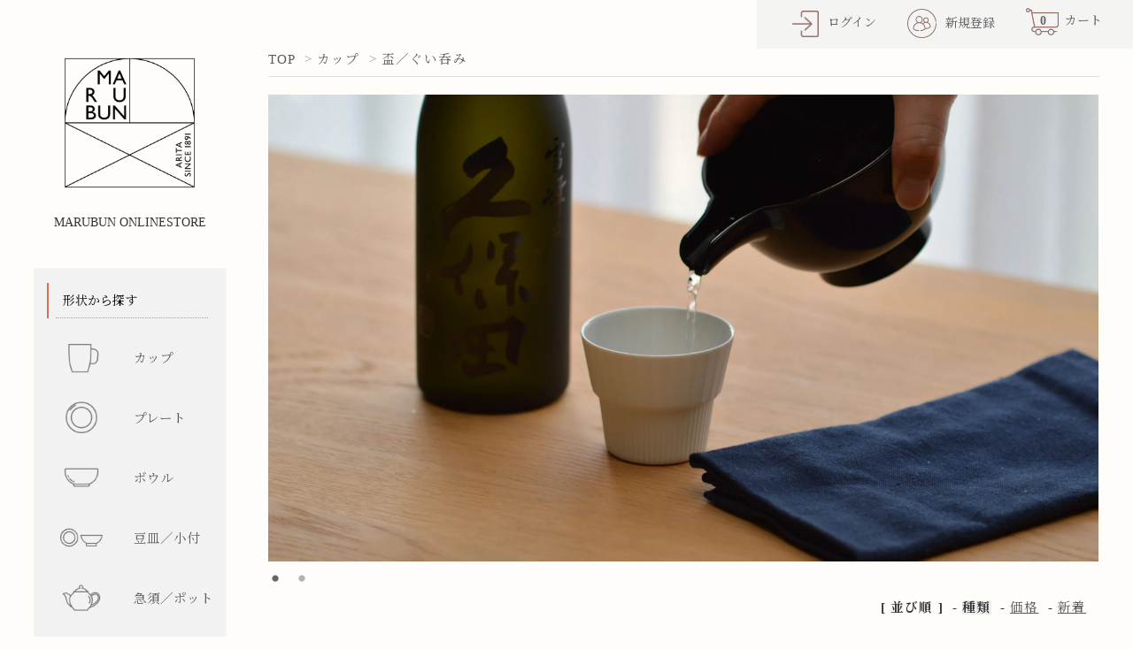

--- FILE ---
content_type: text/html; charset=EUC-JP
request_url: https://www.marubun-shop.jp/?mode=grp&gid=2119541
body_size: 25251
content:
<!DOCTYPE html PUBLIC "-//W3C//DTD XHTML 1.0 Transitional//EN" "http://www.w3.org/TR/xhtml1/DTD/xhtml1-transitional.dtd">
<html xmlns:og="http://ogp.me/ns#" xmlns:fb="http://www.facebook.com/2008/fbml" xmlns:mixi="http://mixi-platform.com/ns#" xmlns="http://www.w3.org/1999/xhtml" xml:lang="ja" lang="ja" dir="ltr">
<head>
<meta http-equiv="content-type" content="text/html; charset=euc-jp" />
<meta http-equiv="X-UA-Compatible" content="IE=edge,chrome=1" />
<title>盃／ぐい呑み｜有田焼まるぶんオンラインストア</title>
<meta name="Keywords" content="日本酒,盃,カップ,酒カップ" />
<meta name="Description" content="有田焼のおしゃれな盃やぐい呑みを多数ご用意しております。" />
<meta name="Author" content="株式会社まるぶん | Marubun.Co.,Ltd." />
<meta name="Copyright" content="株式会社まるぶん | Marubun.Co.,Ltd." />
<meta http-equiv="content-style-type" content="text/css" />
<meta http-equiv="content-script-type" content="text/javascript" />
<link rel="stylesheet" href="https://img07.shop-pro.jp/PA01426/811/css/2/index.css?cmsp_timestamp=20251225085832" type="text/css" />
<link rel="stylesheet" href="https://img07.shop-pro.jp/PA01426/811/css/2/product_list.css?cmsp_timestamp=20251225085832" type="text/css" />

<link rel="alternate" type="application/rss+xml" title="rss" href="https://www.marubun-shop.jp/?mode=rss" />
<link rel="alternate" media="handheld" type="text/html" href="https://www.marubun-shop.jp/?mode=grp&gid=2119541" />
<link rel="shortcut icon" href="https://img07.shop-pro.jp/PA01426/811/favicon.ico?cmsp_timestamp=20250402104936" />
<script type="text/javascript" src="//ajax.googleapis.com/ajax/libs/jquery/1.7.2/jquery.min.js" ></script>
<meta property="og:title" content="盃／ぐい呑み｜有田焼まるぶんオンラインストア" />
<meta property="og:description" content="有田焼のおしゃれな盃やぐい呑みを多数ご用意しております。" />
<meta property="og:url" content="https://www.marubun-shop.jp?mode=grp&gid=2119541" />
<meta property="og:site_name" content="有田焼のまるぶんオンラインストア｜おしゃれな和食器通販サイト" />
<meta property="og:image" content="https://img07.shop-pro.jp/PA01426/811/category/g_2119541.png?cmsp_timestamp=20201207175733"/>
<meta name="viewport" content="width=device-width,initial-scale=1">
<link rel='stylesheet' id='spba-animate-css'  href='https://www.marubun-arita.co.jp/wp/wp-content/plugins/so-page-builder-animate/css/animate.min.css?ver=1' type='text/css' media='all' />

<meta property="og:image" content="" />

<!-- Global site tag (gtag.js) -->
<script async src="https://www.googletagmanager.com/gtag/js?id=AW-702585472"></script>
<script>
  window.dataLayer = window.dataLayer || [];
  function gtag(){dataLayer.push(arguments);}
  gtag('js', new Date());

  gtag('config', 'AW-702585472');
</script>



<!-- Google tag (gtag.js) -->
<script async src="https://www.googletagmanager.com/gtag/js?id=G-K9PMTKVBGZ"></script>
<script>
  window.dataLayer = window.dataLayer || [];
  function gtag(){dataLayer.push(arguments);}
  gtag('js', new Date());

  gtag('config', 'G-K9PMTKVBGZ');
</script>



<link rel="stylesheet" type="text/css" href="https://cdnjs.cloudflare.com/ajax/libs/remodal/1.0.5/remodal.min.css">
<link rel="stylesheet" type="text/css" href="https://cdnjs.cloudflare.com/ajax/libs/remodal/1.0.5/remodal-default-theme.min.css">
<script type="text/javascript" src="https://cdnjs.cloudflare.com/ajax/libs/remodal/1.0.5/remodal.min.js"></script>

<script src="https://cdnjs.cloudflare.com/ajax/libs/web-animations/2.3.1/web-animations.min.js"></script>
<script src="https://cdnjs.cloudflare.com/ajax/libs/hammer.js/2.0.8/hammer.min.js"></script>
<script src="https://cdnjs.cloudflare.com/ajax/libs/muuri/0.9.5/muuri.min.js"></script>

<script>
  var Colorme = {"page":"product_list","shop":{"account_id":"PA01426811","title":"\u6709\u7530\u713c\u306e\u307e\u308b\u3076\u3093\u30aa\u30f3\u30e9\u30a4\u30f3\u30b9\u30c8\u30a2\uff5c\u304a\u3057\u3083\u308c\u306a\u548c\u98df\u5668\u901a\u8ca9\u30b5\u30a4\u30c8"},"basket":{"total_price":0,"items":[]},"customer":{"id":null}};

  (function() {
    function insertScriptTags() {
      var scriptTagDetails = [];
      var entry = document.getElementsByTagName('script')[0];

      scriptTagDetails.forEach(function(tagDetail) {
        var script = document.createElement('script');

        script.type = 'text/javascript';
        script.src = tagDetail.src;
        script.async = true;

        if( tagDetail.integrity ) {
          script.integrity = tagDetail.integrity;
          script.setAttribute('crossorigin', 'anonymous');
        }

        entry.parentNode.insertBefore(script, entry);
      })
    }

    window.addEventListener('load', insertScriptTags, false);
  })();
</script>

<script async src="https://www.googletagmanager.com/gtag/js?id=G-K9PMTKVBGZ"></script>
<script>
  window.dataLayer = window.dataLayer || [];
  function gtag(){dataLayer.push(arguments);}
  gtag('js', new Date());
  
      gtag('config', 'G-K9PMTKVBGZ', (function() {
      var config = {};
      if (Colorme && Colorme.customer && Colorme.customer.id != null) {
        config.user_id = Colorme.customer.id;
      }
      return config;
    })());
  
  </script><script async src="https://zen.one/analytics.js"></script>
</head>
<body>
<meta name="colorme-acc-payload" content="?st=1&pt=10033&ut=2119541&at=PA01426811&v=20251226235230&re=&cn=982aaf0e8828f5d59c86a45dd33b4807" width="1" height="1" alt="" /><script>!function(){"use strict";Array.prototype.slice.call(document.getElementsByTagName("script")).filter((function(t){return t.src&&t.src.match(new RegExp("dist/acc-track.js$"))})).forEach((function(t){return document.body.removeChild(t)})),function t(c){var r=arguments.length>1&&void 0!==arguments[1]?arguments[1]:0;if(!(r>=c.length)){var e=document.createElement("script");e.onerror=function(){return t(c,r+1)},e.src="https://"+c[r]+"/dist/acc-track.js?rev=3",document.body.appendChild(e)}}(["acclog001.shop-pro.jp","acclog002.shop-pro.jp"])}();</script><link href='https://fonts.googleapis.com/css?family=Lora:400' rel='stylesheet' type='text/css'>
<link rel="stylesheet" href="//www.marubun-arita.co.jp/online-shop/js/slick/slick.css" >
<link rel="stylesheet" href="https://use.fontawesome.com/releases/v5.3.1/css/all.css" >



<script src="//www.marubun-arita.co.jp/online-shop/js/slick/slick.js"></script>
<script type='text/javascript' src='https://www.marubun-arita.co.jp/wp/wp-content/plugins/so-page-builder-animate/js/wow.min.js?ver=1'></script>

<script>
  new WOW().init();
</script>

<script>
 $(function(){
    $(".more_btn").on("click", function() {
      $(".more_seller").slideToggle();
      $(".updown").toggleClass("more_up");
    });
  });

  /* ブランド　DISP/HIDE */
   $(function(){
      $(".more_feature_btn").on("click", function() {
        $(".more_feature").slideToggle();
        $(".updown_f").toggleClass("more_f_up");
      });
    });
  /* ブランド　DISP/HIDE */


$(function(){
  $('a[href^=#]').click(function(){
    var speed = 500;
    var href= $(this).attr("href");
    var target = $(href == "#" || href == "" ? 'html' : href);
    var position = target.offset().top;
    $("html, body").animate({scrollTop:position}, speed, "swing");
    return false;
  });
 });

</script>

<script>

  $.getJSONP = function(url,callback,param) {
   return $.ajax({
     url: url,
     scriptCharset: "utf-8",
     dataType: "jsonp",
     success: callback
    })
  }
  $.getJSONP("https://www.marubun-arita.co.jp/online-shop/rss_feed3.php", onDataHandler)
  function onDataHandler(response) {
    //new
    if(response.out_new != null){
      $("#news-blog").append(response.out_new);
    }
    //feature
    if(response.out_feature != null){
      $("#news_blog_contents").append(response.out_feature);
    }
    //sid
    if(response.out_side != null){
      $("#news-blog_side").append(response.out_side);
    }
  }

</script>

<!-- <div id="preloader-background">
<div class='loader'>
  <div class='rotateY'><img src="https://img21.shop-pro.jp/PA01426/811/etc/preloder_logo.png?cmsp_timestamp=20200519173045"></div>
</div>
</div> -->


<div id="container" style="overflow: hidden;">

  
  <div id="header">
    <div class="header_link header_link_pc wow fadeIn" data-wow-duration="1s" data-wow-offset="0">

        

      <ul>

     <!--      <div id="app-cover">
            <div id="app">
              <div id="circle">
                <form action="https://www.marubun-shop.jp/" method="GET" action="" id="search">
                  <input type="hidden" name="mode" value="srh" />
                  <input id="search-input" type="text" name="keyword" placeholder="商品名 / 品番">
                  <input type="submit" id="submit-button">
                </form>
                <div id="r-btn"></div>
              </div>
              <div id="c-btn"></div>
              <div id="init-button"></div>
              
            </div>
          </div> -->

                  

            <li class="member_login_btn">
              <a href="https://www.marubun-shop.jp/?mode=login&shop_back_url=https%3A%2F%2Fwww.marubun-shop.jp%2F"><img src="https://img21.shop-pro.jp/PA01426/811/etc/login.png?cmsp_timestamp=20200324182824">ログイン</a>
            </li>
                          <li class="my_account">
                <a href="https://www.marubun-shop.jp/customer/signup/new"><img src="https://img21.shop-pro.jp/PA01426/811/etc/group.png?cmsp_timestamp=20181229201613">新規登録</a>
              </li>
            
          


                <li class="view_cart header_icon_text wow fadeIn" data-wow-duration="1s"><a href="javascript:void(0)" class="cart_view_with_async"><span class="count cart_count">0</span>カート</a></li>
      </ul>


      <form name="cart_view_with_async" method="POST" action="https://marubun-shop.jp/cart/proxy/basket?shop_id=PA01426811&amp;shop_domain=marubun-shop.jp">
          <script>
            const key = 'colorme_reference_token';
            // 正規表現でcookie値を取得
            const value = document.cookie.match(
              new RegExp(key+'\=([^\;]*)\;*')
            )[1];
          document.write('<input type="hidden" name="reference_token" value="' + value + '">');
          </script>
            </form> 

   


    </div>


    <h1 class="logo wow fadeIn" data-wow-duration="1s" data-wow-offset="0"><a href="./"><img src="https://www.marubun-arita.co.jp/wp/wp-content/uploads/2022/11/marubun_logomark_221101.png" alt="有田焼のまるぶんオンラインストア"></a></h1>
    <p class="sub-tittle wow fadeIn" data-wow-duration="1s" data-wow-offset="0">MARUBUN ONLINESTORE</p>
    <div id="menu-toggle" class="menu-trigger wow fadeIn" data-wow-duration="1s">
      <span></span>
      <span></span>
      <span></span>
    </div>
  </div>
  

  

  <div id="main">

  
<div class="footstamp">
  <a href="./">TOP</a>
                  <span>&gt;</span><a href="https://www.marubun-shop.jp/?mode=grp&gid=2119533">カップ</a>
                <span>&gt;</span><a href="https://www.marubun-shop.jp/?mode=grp&gid=2119541">盃／ぐい呑み</a>
        </div>


<div id="grpitems">

    
        

    
        

    
          <div class="cg_freespace_01  wow fadeIn" data-wow-duration="1s"><script>
$(document).ready(function(){



  $('.slider-grouptopimage').slick({
      autoplay:true,
      autoplaySpeed:3500,
      dots:true,
      dotsClass: 'group-slide-dots',
      arrows:false,
      fade:true,
  });



 });


</script>


<div class="slider-grouptopimage-container">
  <ul class="slider-grouptopimage">
    <li> <img src="https://img21.shop-pro.jp/PA01426/811/etc/sake_topimage3.jpg?cmsp_timestamp=20200924205141" alt="有田焼盃ぐい呑み"> </li>
    <li> <img src="https://img21.shop-pro.jp/PA01426/811/etc/cup-topimage4.jpg?cmsp_timestamp=20200403181907" alt="有田焼盃／ぐい呑み"> </li>
  </ul>

  <ul style="margin:0 0 0 0" class="slider-grouptopimage slider-grouptopimage-m">
    <li style="list-style-type: none"> <img style="width:100%" src="https://img21.shop-pro.jp/PA01426/811/etc/sake_topimage_m3.jpg?cmsp_timestamp=20200924205319" alt="盃／ぐい呑み"> </li>
    <li style="list-style-type: none"> <img style="width:100%" src="https://img21.shop-pro.jp/PA01426/811/etc/cup-topimage_m4.jpg" alt="盃／ぐい呑み"> </li>
  </ul>

</div>



<script src="https://ajax.googleapis.com/ajax/libs/jquery/1.11.3/jquery.min.js"></script>
<script src="https://www.marubun-arita.co.jp/online-shop/js/slick/slick.min.js"></script>
</div>
        

    <!-- サブカテゴリーがないときは、表示しない
        -->

    


    
    
    
    
    
    <div class="sort">
      <strong>[&nbsp;並び順&nbsp;]</strong> -
              <span style="font-weight: bolder;">種類</span> -
      
              <a href="?mode=grp&gid=2119541&sort=p">価格</a> -
      
              <a href="?mode=grp&gid=2119541&sort=n">新着</a>
          </div>
    

    
    <div class="pager">
            [ 1-62]　／　[62]
          </div>

    
    <div>
                  <div class="product-row">
              <div class="item_box wow fadeInUp  l_image   l_image_m " data-wow-duration="800ms">
          <div class="item_image">
                          <a href="?pid=164488685"><img src="https://img07.shop-pro.jp/PA01426/811/product/164488685.jpg?cmsp_timestamp=20211031120753" class="item" /></a><br />
                      </div>
          <div class="item_detail">
            <p class="item_name">
              <a href="?pid=164488685">梅水引(赤) ぐい呑</a>
            </p>
            <p class="item_price">
                            
              2,420円(税込)<br />
                                        </p>
                      </div>
        </div>
                            <div class="item_box wow fadeInUp    l_image_m " data-wow-duration="800ms">
          <div class="item_image">
                          <a href="?pid=179154710"><img src="https://img07.shop-pro.jp/PA01426/811/product/179154710.jpg?cmsp_timestamp=20240124162521" class="item" /></a><br />
                      </div>
          <div class="item_detail">
            <p class="item_name">
              <a href="?pid=179154710">Cup Small / Light beige</a>
            </p>
            <p class="item_price">
                            
              2,200円(税込)<br />
                                        </p>
                      </div>
        </div>
                            <div class="item_box wow fadeInUp    " data-wow-duration="800ms">
          <div class="item_image">
                          <a href="?pid=179154894"><img src="https://img07.shop-pro.jp/PA01426/811/product/179154894.jpg?cmsp_timestamp=20240124163024" class="item" /></a><br />
                      </div>
          <div class="item_detail">
            <p class="item_name">
              <a href="?pid=179154894">Cup Small / Light green</a>
            </p>
            <p class="item_price">
                            
              2,200円(税込)<br />
                                        </p>
                      </div>
        </div>
                            <div class="item_box wow fadeInUp    " data-wow-duration="800ms">
          <div class="item_image">
                          <a href="?pid=185105740"><img src="https://img07.shop-pro.jp/PA01426/811/product/185105740.jpg?cmsp_timestamp=20250227174956" class="item" /></a><br />
                      </div>
          <div class="item_detail">
            <p class="item_name">
              <a href="?pid=185105740">釉彩桜　平ぐい呑</a>
            </p>
            <p class="item_price">
                            
              2,970円(税込)<br />
                                        </p>
                      </div>
        </div>
                            <div class="item_box wow fadeInUp    " data-wow-duration="800ms">
          <div class="item_image">
                          <a href="?pid=185105749"><img src="https://img07.shop-pro.jp/PA01426/811/product/185105749.jpg?cmsp_timestamp=20250227175113" class="item" /></a><br />
                      </div>
          <div class="item_detail">
            <p class="item_name">
              <a href="?pid=185105749">染付点紋芙蓉　丸ぐい呑</a>
            </p>
            <p class="item_price">
                            
              2,970円(税込)<br />
                                        </p>
                      </div>
        </div>
                            <div class="item_box wow fadeInUp    " data-wow-duration="800ms">
          <div class="item_image">
                          <a href="?pid=187286316"><img src="https://img07.shop-pro.jp/PA01426/811/product/187286316.jpg?cmsp_timestamp=20250623185645" class="item" /></a><br />
                      </div>
          <div class="item_detail">
            <p class="item_name">
              <a href="?pid=187286316">銀彩市松 六角盃</a>
            </p>
            <p class="item_price">
                            
              6,050円(税込)<br />
                                        </p>
                      </div>
        </div>
                            <div class="item_box wow fadeInUp    " data-wow-duration="800ms">
          <div class="item_image">
                          <a href="?pid=187286321"><img src="https://img07.shop-pro.jp/PA01426/811/product/187286321.jpg?cmsp_timestamp=20250623185758" class="item" /></a><br />
                      </div>
          <div class="item_detail">
            <p class="item_name">
              <a href="?pid=187286321">渕銀麻の葉 六角盃</a>
            </p>
            <p class="item_price">
                            
              3,960円(税込)<br />
                                        </p>
                      </div>
        </div>
                          </div><div class="product-row">
              <div class="item_box wow fadeInUp    " data-wow-duration="800ms">
          <div class="item_image">
                          <a href="?pid=154579171"><img src="https://img07.shop-pro.jp/PA01426/811/product/154579171.jpg?cmsp_timestamp=20201008103528" class="item" /></a><br />
                      </div>
          <div class="item_detail">
            <p class="item_name">
              <a href="?pid=154579171">このはな 三ッ足盃</a>
            </p>
            <p class="item_price">
                            
              2,860円(税込)<br />
                                        </p>
                      </div>
        </div>
                            <div class="item_box wow fadeInUp    " data-wow-duration="800ms">
          <div class="item_image">
                          <a href="?pid=154579214"><img src="https://img07.shop-pro.jp/PA01426/811/product/154579214.jpg?cmsp_timestamp=20201008103812" class="item" /></a><br />
                      </div>
          <div class="item_detail">
            <p class="item_name">
              <a href="?pid=154579214">万暦盃</a>
            </p>
            <p class="item_price">
                            
              2,200円(税込)<br />
                                        </p>
                      </div>
        </div>
                            <div class="item_box wow fadeInUp    " data-wow-duration="800ms">
          <div class="item_image">
                          <a href="?pid=154579241"><img src="https://img07.shop-pro.jp/PA01426/811/product/154579241.jpg?cmsp_timestamp=20201008104010" class="item" /></a><br />
                      </div>
          <div class="item_detail">
            <p class="item_name">
              <a href="?pid=154579241">蛸唐草 盃</a>
            </p>
            <p class="item_price">
                            
              2,200円(税込)<br />
                                        </p>
                      </div>
        </div>
                            <div class="item_box wow fadeInUp    " data-wow-duration="800ms">
          <div class="item_image">
                          <a href="?pid=154579265"><img src="https://img07.shop-pro.jp/PA01426/811/product/154579265.jpg?cmsp_timestamp=20201008104233" class="item" /></a><br />
                      </div>
          <div class="item_detail">
            <p class="item_name">
              <a href="?pid=154579265">鯛 ぐい呑</a>
            </p>
            <p class="item_price">
                            
              2,420円(税込)<br />
                                        </p>
                      </div>
        </div>
                            <div class="item_box wow fadeInUp    " data-wow-duration="800ms">
          <div class="item_image">
                          <a href="?pid=154579292"><img src="https://img07.shop-pro.jp/PA01426/811/product/154579292.jpg?cmsp_timestamp=20201008104525" class="item" /></a><br />
                      </div>
          <div class="item_detail">
            <p class="item_name">
              <a href="?pid=154579292">菊花(青) 高台盃</a>
            </p>
            <p class="item_price">
                            
              2,090円(税込)<br />
                                        </p>
                      </div>
        </div>
                            <div class="item_box wow fadeInUp    " data-wow-duration="800ms">
          <div class="item_image">
                          <a href="?pid=154579294"><img src="https://img07.shop-pro.jp/PA01426/811/product/154579294.jpg?cmsp_timestamp=20201008104548" class="item" /></a><br />
                      </div>
          <div class="item_detail">
            <p class="item_name">
              <a href="?pid=154579294">菊花(赤) 高台盃</a>
            </p>
            <p class="item_price">
                            
              2,090円(税込)<br />
                                        </p>
                      </div>
        </div>
                            <div class="item_box wow fadeInUp    " data-wow-duration="800ms">
          <div class="item_image">
                          <a href="?pid=154603910"><img src="https://img07.shop-pro.jp/PA01426/811/product/154603910.jpg?cmsp_timestamp=20201008155947" class="item" /></a><br />
                      </div>
          <div class="item_detail">
            <p class="item_name">
              <a href="?pid=154603910">結晶金巻 盃</a>
            </p>
            <p class="item_price">
                            
              1,210円(税込)<br />
                                        </p>
                      </div>
        </div>
                            <div class="item_box wow fadeInUp    l_image_m " data-wow-duration="800ms">
          <div class="item_image">
                          <a href="?pid=154604150"><img src="https://img07.shop-pro.jp/PA01426/811/product/154604150.jpg?cmsp_timestamp=20201008160142" class="item" /></a><br />
                      </div>
          <div class="item_detail">
            <p class="item_name">
              <a href="?pid=154604150">赤釉面取 盃</a>
            </p>
            <p class="item_price">
                            
              1,100円(税込)<br />
                                        </p>
                      </div>
        </div>
                            <div class="item_box wow fadeInUp    l_image_m " data-wow-duration="800ms">
          <div class="item_image">
                          <a href="?pid=154604439"><img src="https://img07.shop-pro.jp/PA01426/811/product/154604439.jpg?cmsp_timestamp=20201008160823" class="item" /></a><br />
                      </div>
          <div class="item_detail">
            <p class="item_name">
              <a href="?pid=154604439">青白磁面取 盃</a>
            </p>
            <p class="item_price">
                            
              1,100円(税込)<br />
                                        </p>
                      </div>
        </div>
                            <div class="item_box wow fadeInUp    " data-wow-duration="800ms">
          <div class="item_image">
                          <a href="?pid=154604500"><img src="https://img07.shop-pro.jp/PA01426/811/product/154604500.jpg?cmsp_timestamp=20201008160909" class="item" /></a><br />
                      </div>
          <div class="item_detail">
            <p class="item_name">
              <a href="?pid=154604500">白釉パール面取 盃</a>
            </p>
            <p class="item_price">
                            
              1,210円(税込)<br />
                                        </p>
                      </div>
        </div>
                            <div class="item_box wow fadeInUp    " data-wow-duration="800ms">
          <div class="item_image">
                          <a href="?pid=154606023"><img src="https://img07.shop-pro.jp/PA01426/811/product/154606023.jpg?cmsp_timestamp=20201008162347" class="item" /></a><br />
                      </div>
          <div class="item_detail">
            <p class="item_name">
              <a href="?pid=154606023">赤釉面取 ラッパ形ぐい呑</a>
            </p>
            <p class="item_price">
                            
              1,210円(税込)<br />
                                        </p>
                      </div>
        </div>
                            <div class="item_box wow fadeInUp    " data-wow-duration="800ms">
          <div class="item_image">
                          <a href="?pid=154606130"><img src="https://img07.shop-pro.jp/PA01426/811/product/154606130.jpg?cmsp_timestamp=20201008162557" class="item" /></a><br />
                      </div>
          <div class="item_detail">
            <p class="item_name">
              <a href="?pid=154606130">白釉パール面取 ラッパ形ぐい呑</a>
            </p>
            <p class="item_price">
                            
              1,430円(税込)<br />
                                        </p>
                      </div>
        </div>
                            <div class="item_box wow fadeInUp    " data-wow-duration="800ms">
          <div class="item_image">
                          <a href="?pid=154974371"><img src="https://img07.shop-pro.jp/PA01426/811/product/154974371.jpg?cmsp_timestamp=20201020001119" class="item" /></a><br />
                      </div>
          <div class="item_detail">
            <p class="item_name">
              <a href="?pid=154974371">白磁 盃(小)</a>
            </p>
            <p class="item_price">
                            
              1,210円(税込)<br />
                                        </p>
                      </div>
        </div>
                            <div class="item_box wow fadeInUp    " data-wow-duration="800ms">
          <div class="item_image">
                          <a href="?pid=154974404"><img src="https://img07.shop-pro.jp/PA01426/811/product/154974404.jpg?cmsp_timestamp=20201020001352" class="item" /></a><br />
                      </div>
          <div class="item_detail">
            <p class="item_name">
              <a href="?pid=154974404">白磁 盃(中)</a>
            </p>
            <p class="item_price">
                            
              1,265円(税込)<br />
                                        </p>
                      </div>
        </div>
                            <div class="item_box wow fadeInUp    " data-wow-duration="800ms">
          <div class="item_image">
                          <a href="?pid=154974430"><img src="https://img07.shop-pro.jp/PA01426/811/product/154974430.jpg?cmsp_timestamp=20201020001616" class="item" /></a><br />
                      </div>
          <div class="item_detail">
            <p class="item_name">
              <a href="?pid=154974430">白磁 盃(大)</a>
            </p>
            <p class="item_price">
                            
              1,320円(税込)<br />
                                        </p>
                      </div>
        </div>
                          </div><div class="product-row">
              <div class="item_box wow fadeInUp  l_image  fl_right  " data-wow-duration="800ms">
          <div class="item_image">
                          <a href="?pid=154974437"><img src="https://img07.shop-pro.jp/PA01426/811/product/154974437.jpg?cmsp_timestamp=20201020001738" class="item" /></a><br />
                      </div>
          <div class="item_detail">
            <p class="item_name">
              <a href="?pid=154974437">レッドパール 盃(小)</a>
            </p>
            <p class="item_price">
                            
              2,200円(税込)<br />
                                        </p>
                      </div>
        </div>
                            <div class="item_box wow fadeInUp    " data-wow-duration="800ms">
          <div class="item_image">
                          <a href="?pid=154974451"><img src="https://img07.shop-pro.jp/PA01426/811/product/154974451.jpg?cmsp_timestamp=20201020001847" class="item" /></a><br />
                      </div>
          <div class="item_detail">
            <p class="item_name">
              <a href="?pid=154974451">レッドパール 盃(中)</a>
            </p>
            <p class="item_price">
                            
              2,420円(税込)<br />
                                        </p>
                      </div>
        </div>
                            <div class="item_box wow fadeInUp    " data-wow-duration="800ms">
          <div class="item_image">
                          <a href="?pid=154974490"><img src="https://img07.shop-pro.jp/PA01426/811/product/154974490.jpg?cmsp_timestamp=20201020001950" class="item" /></a><br />
                      </div>
          <div class="item_detail">
            <p class="item_name">
              <a href="?pid=154974490">レッドパール 盃(大)</a>
            </p>
            <p class="item_price">
                            
              2,530円(税込)<br />
                                        </p>
                      </div>
        </div>
                            <div class="item_box wow fadeInUp    " data-wow-duration="800ms">
          <div class="item_image">
                          <a href="?pid=154974552"><img src="https://img07.shop-pro.jp/PA01426/811/product/154974552.jpg?cmsp_timestamp=20201020002043" class="item" /></a><br />
                      </div>
          <div class="item_detail">
            <p class="item_name">
              <a href="?pid=154974552">ブラックパール 盃(小)</a>
            </p>
            <p class="item_price">
                            
              2,200円(税込)<br />
                                        </p>
                      </div>
        </div>
                            <div class="item_box wow fadeInUp    " data-wow-duration="800ms">
          <div class="item_image">
                          <a href="?pid=154974596"><img src="https://img07.shop-pro.jp/PA01426/811/product/154974596.jpg?cmsp_timestamp=20201020002134" class="item" /></a><br />
                      </div>
          <div class="item_detail">
            <p class="item_name">
              <a href="?pid=154974596">ブラックパール 盃(中)</a>
            </p>
            <p class="item_price">
                            
              2,420円(税込)<br />
                                        </p>
                      </div>
        </div>
                            <div class="item_box wow fadeInUp    " data-wow-duration="800ms">
          <div class="item_image">
                          <a href="?pid=154974601"><img src="https://img07.shop-pro.jp/PA01426/811/product/154974601.jpg?cmsp_timestamp=20201020002225" class="item" /></a><br />
                      </div>
          <div class="item_detail">
            <p class="item_name">
              <a href="?pid=154974601">ブラックパール 盃(大)</a>
            </p>
            <p class="item_price">
                            
              2,530円(税込)<br />
                                        </p>
                      </div>
        </div>
                            <div class="item_box wow fadeInUp    l_image_m " data-wow-duration="800ms">
          <div class="item_image">
                          <a href="?pid=162648468"><img src="https://img07.shop-pro.jp/PA01426/811/product/162648468.jpg?cmsp_timestamp=20250914135302" class="item" /></a><br />
                      </div>
          <div class="item_detail">
            <p class="item_name">
              <a href="?pid=162648468">黒柚子金 新丸盃(大)</a>
            </p>
            <p class="item_price">
                            
              2,200円(税込)<br />
                            <span class="sold_out">SOLD OUT</span>              </p>
                      </div>
        </div>
                          </div><div class="product-row">
              <div class="item_box wow fadeInUp    l_image_m " data-wow-duration="800ms">
          <div class="item_image">
                          <a href="?pid=162648509"><img src="https://img07.shop-pro.jp/PA01426/811/product/162648509.jpg?cmsp_timestamp=20210817120338" class="item" /></a><br />
                      </div>
          <div class="item_detail">
            <p class="item_name">
              <a href="?pid=162648509">黒柚子銀 新丸盃(大)</a>
            </p>
            <p class="item_price">
                            
              2,200円(税込)<br />
                                        </p>
                      </div>
        </div>
                            <div class="item_box wow fadeInUp    " data-wow-duration="800ms">
          <div class="item_image">
                          <a href="?pid=162648548"><img src="https://img07.shop-pro.jp/PA01426/811/product/162648548.jpg?cmsp_timestamp=20210817120408" class="item" /></a><br />
                      </div>
          <div class="item_detail">
            <p class="item_name">
              <a href="?pid=162648548">晶渕金 新丸盃(大)</a>
            </p>
            <p class="item_price">
                            
              2,200円(税込)<br />
                            <span class="sold_out">SOLD OUT</span>              </p>
                      </div>
        </div>
                            <div class="item_box wow fadeInUp    " data-wow-duration="800ms">
          <div class="item_image">
                          <a href="?pid=162655163"><img src="https://img07.shop-pro.jp/PA01426/811/product/162655163.jpg?cmsp_timestamp=20210817142434" class="item" /></a><br />
                      </div>
          <div class="item_detail">
            <p class="item_name">
              <a href="?pid=162655163">黒柚子金 線彫盃(小)</a>
            </p>
            <p class="item_price">
                            
              1,540円(税込)<br />
                                        </p>
                      </div>
        </div>
                            <div class="item_box wow fadeInUp    " data-wow-duration="800ms">
          <div class="item_image">
                          <a href="?pid=162655177"><img src="https://img07.shop-pro.jp/PA01426/811/product/162655177.jpg?cmsp_timestamp=20210817142508" class="item" /></a><br />
                      </div>
          <div class="item_detail">
            <p class="item_name">
              <a href="?pid=162655177">黒柚子銀 線彫盃(小)</a>
            </p>
            <p class="item_price">
                            
              1,540円(税込)<br />
                                        </p>
                      </div>
        </div>
                            <div class="item_box wow fadeInUp    " data-wow-duration="800ms">
          <div class="item_image">
                          <a href="?pid=162655208"><img src="https://img07.shop-pro.jp/PA01426/811/product/162655208.jpg?cmsp_timestamp=20210817142603" class="item" /></a><br />
                      </div>
          <div class="item_detail">
            <p class="item_name">
              <a href="?pid=162655208">晶渕金 線彫盃(小)</a>
            </p>
            <p class="item_price">
                            
              1,540円(税込)<br />
                                        </p>
                      </div>
        </div>
                            <div class="item_box wow fadeInUp    " data-wow-duration="800ms">
          <div class="item_image">
                          <a href="?pid=144636749"><img src="https://img07.shop-pro.jp/PA01426/811/product/144636749.jpg?cmsp_timestamp=20191024202235" class="item" /></a><br />
                      </div>
          <div class="item_detail">
            <p class="item_name">
              <a href="?pid=144636749">Cup Small / Matt white</a>
            </p>
            <p class="item_price">
                            
              1,980円(税込)<br />
                                        </p>
                      </div>
        </div>
                            <div class="item_box wow fadeInUp    " data-wow-duration="800ms">
          <div class="item_image">
                          <a href="?pid=146453340"><img src="https://img07.shop-pro.jp/PA01426/811/product/146453340.jpg?cmsp_timestamp=20191025093153" class="item" /></a><br />
                      </div>
          <div class="item_detail">
            <p class="item_name">
              <a href="?pid=146453340">Cup Small / Gloss white</a>
            </p>
            <p class="item_price">
                            
              2,200円(税込)<br />
                                        </p>
                      </div>
        </div>
                            <div class="item_box wow fadeInUp    " data-wow-duration="800ms">
          <div class="item_image">
                          <a href="?pid=142692189"><img src="https://img07.shop-pro.jp/PA01426/811/product/142692189.jpg?cmsp_timestamp=20190506191056" class="item" /></a><br />
                      </div>
          <div class="item_detail">
            <p class="item_name">
              <a href="?pid=142692189">SAKE GLASS「金彩松竹梅（反）」</a>
            </p>
            <p class="item_price">
                            
              6,600円(税込)<br />
                                        </p>
                      </div>
        </div>
                            <div class="item_box wow fadeInUp    " data-wow-duration="800ms">
          <div class="item_image">
                          <a href="?pid=142692190"><img src="https://img07.shop-pro.jp/PA01426/811/product/142692190.jpg?cmsp_timestamp=20190506191059" class="item" /></a><br />
                      </div>
          <div class="item_detail">
            <p class="item_name">
              <a href="?pid=142692190">SAKE GLASS「染付松竹梅（反）」</a>
            </p>
            <p class="item_price">
                            
              6,600円(税込)<br />
                                        </p>
                      </div>
        </div>
                            <div class="item_box wow fadeInUp    " data-wow-duration="800ms">
          <div class="item_image">
                          <a href="?pid=142692191"><img src="https://img07.shop-pro.jp/PA01426/811/product/142692191.jpg?cmsp_timestamp=20190506191101" class="item" /></a><br />
                      </div>
          <div class="item_detail">
            <p class="item_name">
              <a href="?pid=142692191">SAKE GLASS「福花鳥（反）」</a>
            </p>
            <p class="item_price">
                            
              6,160円(税込)<br />
                                        </p>
                      </div>
        </div>
                            <div class="item_box wow fadeInUp    " data-wow-duration="800ms">
          <div class="item_image">
                          <a href="?pid=142692194"><img src="https://img07.shop-pro.jp/PA01426/811/product/142692194.jpg?cmsp_timestamp=20190506191108" class="item" /></a><br />
                      </div>
          <div class="item_detail">
            <p class="item_name">
              <a href="?pid=142692194">SAKE GLASS「蛍唐草（反）」</a>
            </p>
            <p class="item_price">
                            
              5,280円(税込)<br />
                                        </p>
                      </div>
        </div>
                            <div class="item_box wow fadeInUp    " data-wow-duration="800ms">
          <div class="item_image">
                          <a href="?pid=142692195"><img src="https://img07.shop-pro.jp/PA01426/811/product/142692195.jpg?cmsp_timestamp=20190506191111" class="item" /></a><br />
                      </div>
          <div class="item_detail">
            <p class="item_name">
              <a href="?pid=142692195">SAKE GLASS「皇帝龍（反）」</a>
            </p>
            <p class="item_price">
                            
              4,950円(税込)<br />
                                        </p>
                      </div>
        </div>
                            <div class="item_box wow fadeInUp    " data-wow-duration="800ms">
          <div class="item_image">
                          <a href="?pid=142692196"><img src="https://img07.shop-pro.jp/PA01426/811/product/142692196.jpg?cmsp_timestamp=20190506191114" class="item" /></a><br />
                      </div>
          <div class="item_detail">
            <p class="item_name">
              <a href="?pid=142692196">SAKE GLASS「青磁瓔珞（せいじようらく）（反）」</a>
            </p>
            <p class="item_price">
                            
              4,840円(税込)<br />
                                        </p>
                      </div>
        </div>
                            <div class="item_box wow fadeInUp    l_image_m " data-wow-duration="800ms">
          <div class="item_image">
                          <a href="?pid=142692197"><img src="https://img07.shop-pro.jp/PA01426/811/product/142692197.jpg?cmsp_timestamp=20190506191116" class="item" /></a><br />
                      </div>
          <div class="item_detail">
            <p class="item_name">
              <a href="?pid=142692197">SAKE GLASS「朱巻瓔珞（しゅまきようらく）（反）」</a>
            </p>
            <p class="item_price">
                            
              4,840円(税込)<br />
                                        </p>
                      </div>
        </div>
                            <div class="item_box wow fadeInUp    l_image_m " data-wow-duration="800ms">
          <div class="item_image">
                          <a href="?pid=142692198"><img src="https://img07.shop-pro.jp/PA01426/811/product/142692198.jpg?cmsp_timestamp=20190506191118" class="item" /></a><br />
                      </div>
          <div class="item_detail">
            <p class="item_name">
              <a href="?pid=142692198">SAKE GLASS「夜桜（反）」</a>
            </p>
            <p class="item_price">
                            
              3,960円(税込)<br />
                                        </p>
                      </div>
        </div>
                          </div><div class="product-row">
              <div class="item_box wow fadeInUp  l_image   " data-wow-duration="800ms">
          <div class="item_image">
                          <a href="?pid=142692200"><img src="https://img07.shop-pro.jp/PA01426/811/product/142692200.jpg?cmsp_timestamp=20190506191121" class="item" /></a><br />
                      </div>
          <div class="item_detail">
            <p class="item_name">
              <a href="?pid=142692200">SAKE GLASS「祝い市松・黒（反）」</a>
            </p>
            <p class="item_price">
                            
              3,960円(税込)<br />
                                        </p>
                      </div>
        </div>
                            <div class="item_box wow fadeInUp    " data-wow-duration="800ms">
          <div class="item_image">
                          <a href="?pid=142692202"><img src="https://img07.shop-pro.jp/PA01426/811/product/142692202.jpg?cmsp_timestamp=20190506191123" class="item" /></a><br />
                      </div>
          <div class="item_detail">
            <p class="item_name">
              <a href="?pid=142692202">SAKE GLASS「祝い市松・赤（反）」</a>
            </p>
            <p class="item_price">
                            
              3,960円(税込)<br />
                                        </p>
                      </div>
        </div>
                            <div class="item_box wow fadeInUp    " data-wow-duration="800ms">
          <div class="item_image">
                          <a href="?pid=142692206"><img src="https://img07.shop-pro.jp/PA01426/811/product/142692206.jpg?cmsp_timestamp=20190506191130" class="item" /></a><br />
                      </div>
          <div class="item_detail">
            <p class="item_name">
              <a href="?pid=142692206">SAKE GLASS「いぶし銀（反）」</a>
            </p>
            <p class="item_price">
                            
              3,410円(税込)<br />
                                        </p>
                      </div>
        </div>
                            <div class="item_box wow fadeInUp    " data-wow-duration="800ms">
          <div class="item_image">
                          <a href="?pid=142692207"><img src="https://img07.shop-pro.jp/PA01426/811/product/142692207.jpg?cmsp_timestamp=20190506191133" class="item" /></a><br />
                      </div>
          <div class="item_detail">
            <p class="item_name">
              <a href="?pid=142692207">SAKE GLASS「瑠璃（るり）（反）」</a>
            </p>
            <p class="item_price">
                            
              3,080円(税込)<br />
                            <span class="sold_out">SOLD OUT</span>              </p>
                      </div>
        </div>
                            <div class="item_box wow fadeInUp    " data-wow-duration="800ms">
          <div class="item_image">
                          <a href="?pid=142692208"><img src="https://img07.shop-pro.jp/PA01426/811/product/142692208.jpg?cmsp_timestamp=20190506191135" class="item" /></a><br />
                      </div>
          <div class="item_detail">
            <p class="item_name">
              <a href="?pid=142692208">SAKE GLASS「春桜（反）」</a>
            </p>
            <p class="item_price">
                            
              2,640円(税込)<br />
                                        </p>
                      </div>
        </div>
                            <div class="item_box wow fadeInUp    " data-wow-duration="800ms">
          <div class="item_image">
                          <a href="?pid=142692210"><img src="https://img07.shop-pro.jp/PA01426/811/product/142692210.jpg?cmsp_timestamp=20190506191137" class="item" /></a><br />
                      </div>
          <div class="item_detail">
            <p class="item_name">
              <a href="?pid=142692210">SAKE GLASS「結（ゆい）（反）」</a>
            </p>
            <p class="item_price">
                            
              2,640円(税込)<br />
                                        </p>
                      </div>
        </div>
                            <div class="item_box wow fadeInUp    " data-wow-duration="800ms">
          <div class="item_image">
                          <a href="?pid=142692214"><img src="https://img07.shop-pro.jp/PA01426/811/product/142692214.jpg?cmsp_timestamp=20190506191145" class="item" /></a><br />
                      </div>
          <div class="item_detail">
            <p class="item_name">
              <a href="?pid=142692214">SAKE GLASS「金閣（丸）」</a>
            </p>
            <p class="item_price">
                            
              11,000円(税込)<br />
                                        </p>
                      </div>
        </div>
                          </div><div class="product-row">
              <div class="item_box wow fadeInUp    " data-wow-duration="800ms">
          <div class="item_image">
                          <a href="?pid=142692215"><img src="https://img07.shop-pro.jp/PA01426/811/product/142692215.jpg?cmsp_timestamp=20190506191147" class="item" /></a><br />
                      </div>
          <div class="item_detail">
            <p class="item_name">
              <a href="?pid=142692215">SAKE GLASS「銀閣（丸）」</a>
            </p>
            <p class="item_price">
                            
              11,000円(税込)<br />
                                        </p>
                      </div>
        </div>
                            <div class="item_box wow fadeInUp    " data-wow-duration="800ms">
          <div class="item_image">
                          <a href="?pid=142692216"><img src="https://img07.shop-pro.jp/PA01426/811/product/142692216.jpg?cmsp_timestamp=20190506191150" class="item" /></a><br />
                      </div>
          <div class="item_detail">
            <p class="item_name">
              <a href="?pid=142692216">SAKE GLASS「蒔絵（まきえ）（丸）」</a>
            </p>
            <p class="item_price">
                            
              6,600円(税込)<br />
                                        </p>
                      </div>
        </div>
                            <div class="item_box wow fadeInUp    " data-wow-duration="800ms">
          <div class="item_image">
                          <a href="?pid=142692218"><img src="https://img07.shop-pro.jp/PA01426/811/product/142692218.jpg?cmsp_timestamp=20190506191153" class="item" /></a><br />
                      </div>
          <div class="item_detail">
            <p class="item_name">
              <a href="?pid=142692218">SAKE GLASS「なごみ（丸）」</a>
            </p>
            <p class="item_price">
                            
              6,600円(税込)<br />
                            <span class="sold_out">SOLD OUT</span>              </p>
                      </div>
        </div>
                            <div class="item_box wow fadeInUp    " data-wow-duration="800ms">
          <div class="item_image">
                          <a href="?pid=142692219"><img src="https://img07.shop-pro.jp/PA01426/811/product/142692219.jpg?cmsp_timestamp=20190506191155" class="item" /></a><br />
                      </div>
          <div class="item_detail">
            <p class="item_name">
              <a href="?pid=142692219">SAKE GLASS「金彩椿（丸）」</a>
            </p>
            <p class="item_price">
                            
              5,940円(税込)<br />
                                        </p>
                      </div>
        </div>
                            <div class="item_box wow fadeInUp    " data-wow-duration="800ms">
          <div class="item_image">
                          <a href="?pid=142692221"><img src="https://img07.shop-pro.jp/PA01426/811/product/142692221.jpg?cmsp_timestamp=20190506191200" class="item" /></a><br />
                      </div>
          <div class="item_detail">
            <p class="item_name">
              <a href="?pid=142692221">SAKE GLASS「雪椿（丸）」</a>
            </p>
            <p class="item_price">
                            
              4,400円(税込)<br />
                                        </p>
                      </div>
        </div>
                            <div class="item_box wow fadeInUp    l_image_m " data-wow-duration="800ms">
          <div class="item_image">
                          <a href="?pid=142692222"><img src="https://img07.shop-pro.jp/PA01426/811/product/142692222.jpg?cmsp_timestamp=20190506191203" class="item" /></a><br />
                      </div>
          <div class="item_detail">
            <p class="item_name">
              <a href="?pid=142692222">SAKE GLASS「銀独楽（ぎんこま）（丸）」</a>
            </p>
            <p class="item_price">
                            
              4,400円(税込)<br />
                                        </p>
                      </div>
        </div>
                            <div class="item_box wow fadeInUp    l_image_m " data-wow-duration="800ms">
          <div class="item_image">
                          <a href="?pid=142692225"><img src="https://img07.shop-pro.jp/PA01426/811/product/142692225.jpg?cmsp_timestamp=20190506191220" class="item" /></a><br />
                      </div>
          <div class="item_detail">
            <p class="item_name">
              <a href="?pid=142692225">SAKE GLASS「紺碧（こんぺき）（丸）」</a>
            </p>
            <p class="item_price">
                            
              3,740円(税込)<br />
                                        </p>
                      </div>
        </div>
                            <div class="item_box wow fadeInUp    " data-wow-duration="800ms">
          <div class="item_image">
                          <a href="?pid=142692226"><img src="https://img07.shop-pro.jp/PA01426/811/product/142692226.jpg?cmsp_timestamp=20190506191222" class="item" /></a><br />
                      </div>
          <div class="item_detail">
            <p class="item_name">
              <a href="?pid=142692226">SAKE GLASS「朱巻（丸）」</a>
            </p>
            <p class="item_price">
                            
              2,860円(税込)<br />
                                        </p>
                      </div>
        </div>
                            <div class="item_box wow fadeInUp    " data-wow-duration="800ms">
          <div class="item_image">
                          <a href="?pid=142692227"><img src="https://img07.shop-pro.jp/PA01426/811/product/142692227.jpg?cmsp_timestamp=20190506191225" class="item" /></a><br />
                      </div>
          <div class="item_detail">
            <p class="item_name">
              <a href="?pid=142692227">SAKE GLASS「しずく（丸）」</a>
            </p>
            <p class="item_price">
                            
              2,640円(税込)<br />
                                        </p>
                      </div>
        </div>
                            <div class="item_box wow fadeInUp    " data-wow-duration="800ms">
          <div class="item_image">
                          <a href="?pid=142692228"><img src="https://img07.shop-pro.jp/PA01426/811/product/142692228.jpg?cmsp_timestamp=20190506191227" class="item" /></a><br />
                      </div>
          <div class="item_detail">
            <p class="item_name">
              <a href="?pid=142692228">SAKE GLASS「もみじ（丸）」</a>
            </p>
            <p class="item_price">
                            
              2,640円(税込)<br />
                                        </p>
                      </div>
        </div>
                            <div class="item_box wow fadeInUp    " data-wow-duration="800ms">
          <div class="item_image">
                          <a href="?pid=142692229"><img src="https://img07.shop-pro.jp/PA01426/811/product/142692229.jpg?cmsp_timestamp=20190506191230" class="item" /></a><br />
                      </div>
          <div class="item_detail">
            <p class="item_name">
              <a href="?pid=142692229">SAKE GLASS「結（ゆい）（丸）」</a>
            </p>
            <p class="item_price">
                            
              2,640円(税込)<br />
                                        </p>
                      </div>
        </div>
                  </div>
    </div>
    

    <br class="clear" />

    
    <div class="pager">
            [ 1-62]　／　[62]
          </div>


    <!-- 商品数・ページ送り
    <div class="pager pager-last">
            [ 1-62]　／　[62]
          </div>
    -->

    
    
        

    
        

    
        

</div>

<div class="brand">
  <div class="brand-contents">
    <div class="header_brand header_block clearfix tittle-brand wow fadeIn" data-wow-duration="1s" data-wow-offset="10" data-wow-iteration="1">
      <div class="section-tittle  tittle-brand-img"><img src="https://img21.shop-pro.jp/PA01426/811/etc/online-title-logo-collection.png?cmsp_timestamp=20190226200612" class="line"></div>
    </div>



    <div class="brand-wrap">
        <figure class="snip1584 snip1584-brand snip-rahmen">
          <div class="brand-logo wow fadeInUp" data-wow-duration="1s" data-wow-offset="10" data-wow-iteration="1"><img class="brand-logo-img brand-logo-rahmen" src="https://img07.shop-pro.jp/PA01426/811/etc/rahmen-logo_1.png?cmsp_timestamp=20210409175410"></div>
          <div class="snip-image wow fadeInUp" data-wow-duration="1s" data-wow-offset="10" data-wow-iteration="1"><img class="brand-img"src="https://img07.shop-pro.jp/PA01426/811/etc/brand-rahmen3.jpg?cmsp_timestamp=20210409221903">
          <figcaption>
            <h3>RAHMEN BOWL</h3>
            <p>ご家庭でラーメンを美味しく</p>
          </figcaption><a href="https://www.marubun-shop.jp/?mode=cate&csid=0&cbid=2482556"></a>
          </div>
        </figure>


    <figure class="snip1584 snip-utsua">
          <div class="brand-logo wow fadeInUp" data-wow-duration="1s" data-wow-offset="10" data-wow-iteration="1"><img class="brand-logo-img brand-logo-utsua" src="https://img21.shop-pro.jp/PA01426/811/etc/ut_logo-1.png?cmsp_timestamp=20190514194655"></div>
          <div class="snip-image wow fadeInUp" data-wow-duration="1s" data-wow-offset="10" data-wow-iteration="1"><img class="brand-img" src="https://img21.shop-pro.jp/PA01426/811/etc/brand-utsua2_r.jpg?cmsp_timestamp=20201224162551">
          <figcaption>
            <h3>UTSUA</h3>
            <p>有田焼の新しい形</p>
          </figcaption><a href="https://www.marubun-shop.jp/?mode=cate&csid=0&cbid=2515128"></a> 
          </div>
      </figure>



    <figure class="snip1584 snip1584-brand snip-zoa">
      <div class="brand-logo wow fadeInUp" data-wow-duration="1s" data-wow-offset="10" data-wow-iteration="1"><img class="brand-logo-img brand-logo-zoa" src="https://img21.shop-pro.jp/PA01426/811/etc/ZOA-logo.png?cmsp_timestamp=20190102162131"></div>
      <div class="snip-image wow fadeInUp" data-wow-duration="1s" data-wow-offset="10" data-wow-iteration="1"><img class="brand-img"src="https://img07.shop-pro.jp/PA01426/811/etc/zoa-img2.jpg?cmsp_timestamp=20210409221831">
     <figcaption>
        <h3>ZOA</h3>
        <p>伝統を受け継ぐ</p>
      </figcaption><a href="https://www.marubun-shop.jp/?mode=cate&csid=0&cbid=2483174"></a>

      </div>
    </figure>

    <figure class="snip1584 snip-bunsei">
          <div class="brand-logo wow fadeInUp" data-wow-duration="1s" data-wow-offset="10" data-wow-iteration="1"><img class="brand-logo-img brand-logo-bunsei" src="https://img21.shop-pro.jp/PA01426/811/etc/bunsei-logo.png?cmsp_timestamp=20190509155927"></div>
          <div class="snip-image wow fadeInUp" data-wow-duration="1s" data-wow-offset="10" data-wow-iteration="1"><img class="brand-img" src="https://img07.shop-pro.jp/PA01426/811/etc/brand-bunsei2.jpg?cmsp_timestamp=20210409221759">
           <figcaption>
            <h3>BUNSEI</h3>
            <p>赤絵の魅力を今に伝える</p>
          </figcaption><a href="https://www.marubun-shop.jp/?mode=cate&csid=0&cbid=2515173"></a>
          </div>
        </figure>


    

  </div>


    <div class="accordion-box">
                      <input id="ac00" type="checkbox">
                      <label for="ac00" class="more_feature_btn"></label>

                    <div class="more_feature">

<div class="brand-wrap">

        <figure class="snip1584 snip1584-brand snip-zephyr">
            <div class="brand-logo wow fadeInUp" data-wow-duration="1s" data-wow-offset="10" data-wow-iteration="1"><img class="brand-logo-img brand-logo-zephyr" src="https://img21.shop-pro.jp/PA01426/811/etc/zephyr-logo.png?cmsp_timestamp=20190102162216"></div>

            <div class="snip-image wow fadeInUp" data-wow-duration="1s" data-wow-offset="10" data-wow-iteration="1"><img class="brand-img"src="https://img21.shop-pro.jp/PA01426/811/etc/brand-zephyr-1_r.jpg?cmsp_timestamp=20201224162442">
             <figcaption>
              <h3>ZEPHYR</h3>
              <p>本格的なレストラン食器</p>
            </figcaption><a href="https://www.marubun-shop.jp/?mode=cate&csid=0&cbid=2483245"></a>
            </div>
          </figure><figure class="snip1584 snip-mutant">
          <div class="brand-logo wow fadeInUp" data-wow-duration="1s" data-wow-offset="10" data-wow-iteration="1"><img class="brand-logo-img brand-logo-mutant" src="https://img21.shop-pro.jp/PA01426/811/etc/mutant_logo.png?cmsp_timestamp=20200427182626"></div>
          <div class="snip-image wow fadeInUp" data-wow-duration="1s" data-wow-offset="10" data-wow-iteration="1"><img class="brand-img" src="https://img21.shop-pro.jp/PA01426/811/etc/mutant_topicon_r.jpg?cmsp_timestamp=20201224162610">
          <figcaption>
            <h3>Mutant</h3>
            <p>光と影のコントラスト</p>
          </figcaption><a href="https://www.marubun-shop.jp/?mode=cate&csid=0&cbid=2515126"></a>
          </div>
        </figure><figure class="snip1584 snip1584-brand snip-porchetto">
      <div class="brand-logo wow fadeInUp" data-wow-duration="1s" data-wow-offset="10" data-wow-iteration="1"><img class="brand-logo-img brand-logo-porchetto" src="https://img21.shop-pro.jp/PA01426/811/etc/porchett-logo.png?cmsp_timestamp=20190102162156"></div>
      <div class="snip-image wow fadeInUp" data-wow-duration="1s" data-wow-offset="10" data-wow-iteration="1"><img class="brand-img" src="https://img07.shop-pro.jp/PA01426/811/etc_base64/cG9yY2hldHRvLWJyYW5kLWltYWdlMg.jpg?cmsp_timestamp=20240123195917">
       <figcaption>
        <h3>PORCHETTO</h3>
        <p>しずく型のディッププレート</p>
      </figcaption><a href="https://www.marubun-shop.jp/?mode=cate&csid=0&cbid=2495738"></a>
      </div>
    </figure><figure class="snip1584 snip-rinkaplate">
          <div class="brand-logo wow fadeInUp" data-wow-duration="1s" data-wow-offset="10" data-wow-iteration="1"><img class="brand-logo-img brand-logo-rinka" src="https://img07.shop-pro.jp/PA01426/811/etc/rinka-logo_1.png?cmsp_timestamp=20210409112506"></div>
          <div class="snip-image wow fadeInUp" data-wow-duration="1s" data-wow-offset="10" data-wow-iteration="1"><img class="brand-img" src="https://img07.shop-pro.jp/PA01426/811/etc_base64/YnJhbmQtcmlua2Ey.jpg?cmsp_timestamp=20240123195704">
          <figcaption>
            <h3>RINKA PLATE</h3>
            <p>テーブルに咲く大輪</p>
          </figcaption><a href="https://www.marubun-shop.jp/?mode=grp&gid=2475321"></a>
          </div>
        </figure><figure class="snip1584 snip-5way">
          <div class="brand-logo wow fadeInUp" data-wow-duration="1s" data-wow-offset="10" data-wow-iteration="1"><img class="brand-logo-img brand-logo-5way" src="https://img07.shop-pro.jp/PA01426/811/etc_base64/NXdheXBvdF9sb2dvLWdyYXk.png?cmsp_timestamp=20240701134621"></div>
          <div class="snip-image wow fadeInUp" data-wow-duration="1s" data-wow-offset="10" data-wow-iteration="1"><img class="brand-img" src="https://img07.shop-pro.jp/PA01426/811/etc_base64/NXdheXNlcmllc19icmFuZGltYWdl.jpg?cmsp_timestamp=20240701134621">
          <figcaption>
            <h3>5way pot</h3>
            <p>コンパクトな万能鍋です</p>
          </figcaption><a href="https://www.marubun-shop.jp/?mode=cate&cbid=2780623&csid=0"></a>
          </div>
        </figure><!-- <figure class="snip1584 snip-kunieda">
          <div class="brand-logo wow fadeInUp" data-wow-duration="1s" data-wow-offset="10" data-wow-iteration="1"><img class="brand-logo-img brand-logo-kunieda" src="https://img21.shop-pro.jp/PA01426/811/etc/kunieda-logo.png?cmsp_timestamp=20190103190252"></div>
          <div class="snip-image wow fadeInUp" data-wow-duration="1s" data-wow-offset="10" data-wow-iteration="1"><img class="brand-img" src="https://img07.shop-pro.jp/PA01426/811/etc_base64/YnJhbmQta3VuaWVkYTE.jpg?cmsp_timestamp=20240123200409">
          <figcaption>
            <h3>KUNIEDA</h3>
            <p>テーブルをコーディネートする</p>
          </figcaption><a href="https://www.marubun-shop.jp/?mode=grp&gid=2046325"></a>
          </div>
        </figure> --><figure class="snip1584 snip-takumi">
          <div class="brand-logo wow fadeInUp" data-wow-duration="1s" data-wow-offset="10" data-wow-iteration="1"><img class="brand-logo-img brand-logo-takumi" src="https://img21.shop-pro.jp/PA01426/811/etc/takumi-logo.png?cmsp_timestamp=20190509155955"></div>
          <div class="snip-image wow fadeInUp" data-wow-duration="1s" data-wow-offset="10" data-wow-iteration="1"><img class="brand-img" src="https://img07.shop-pro.jp/PA01426/811/etc_base64/YnJhbmQtdGFrdW1pbm9rdXJhMg.jpg?cmsp_timestamp=20240123200233">
           <figcaption>
            <h3>TAKUMI NO KURA</h3>
            <p>伝統の技術を日常に</p>
          </figcaption><a href="https://www.marubun-shop.jp/?mode=cate&csid=0&cbid=2501802"></a>
          </div>
        </figure><figure class="snip1584 snip-square">
          <div class="brand-logo wow fadeInUp" data-wow-duration="1s" data-wow-offset="10" data-wow-iteration="1"><img class="brand-logo-img brand-logo-square" src="https://img21.shop-pro.jp/PA01426/811/etc/square-logo.png?cmsp_timestamp=20190108191850"></div>
          <div class="snip-image wow fadeInUp" data-wow-duration="1s" data-wow-offset="10" data-wow-iteration="1"><img class="brand-img" src="https://img07.shop-pro.jp/PA01426/811/etc_base64/YnJhbmQtc3F1YXJlZGlubmVyMg.jpg?cmsp_timestamp=20240123200740">
          <figcaption>
            <h3>SQUARE</h3>
            <p>伝統とモダンの絵柄の競演</p>
          </figcaption><a href="https://www.marubun-shop.jp/?mode=cate&csid=0&cbid=2501213"></a>
          </div>
        </figure><figure class="snip1584 snip-square">
          <div class="brand-logo wow fadeInUp" data-wow-duration="1s" data-wow-offset="10" data-wow-iteration="1"><img class="brand-logo-img brand-logo-jp" src="https://img21.shop-pro.jp/PA01426/811/etc/justprice_1.png?cmsp_timestamp=20200809083459"></div>
          <div class="snip-image wow fadeInUp" data-wow-duration="1s" data-wow-offset="10" data-wow-iteration="1"><img class="brand-img" src="https://img07.shop-pro.jp/PA01426/811/etc_base64/YnJhbmQtanAx.jpg?cmsp_timestamp=20240123200953">
          <figcaption>
            <h3>JUST PRICE</h3>
            <p>有田焼をお手頃価格で</p>
          </figcaption><a href="https://www.marubun-shop.jp/?mode=cate&cbid=2605064&csid=0"></a>
          </div>
        </figure>

</div>

    </div>
</div>



  </div>

</div>







<div class="box new-item-list">
    <div class="header_block clearfix  tittle-new  wow fadeIn" data-wow-duration="1s" data-wow-offset="10" data-wow-iteration="1">
      <div class="section-tittle tittle-new-img"><img src="https://img21.shop-pro.jp/PA01426/811/etc/online-title-logo-new.png?cmsp_timestamp=20190128114804" class="line"></div>
    </div>



    <div class="recommendeditem-topbanner">


        <div class="recommendeditem-topbanner-contents rt1">
        <a href="https://www.marubun-shop.jp/?mode=grp&gid=3108562">
        <div class="recommendeditem-topbanner-image wow fadeIn" data-wow-duration="1s" data-wow-offset="10" data-wow-iteration="1" ><img src="https://img07.shop-pro.jp/PA01426/811/etc_base64/Z2xhc3NfcGlja2ltYWdlMQ.jpg?cmsp_timestamp=20250728165128"></div>
        <div class="recommendeditem-topbanner-text rtt1 wow fadeIn" data-wow-duration="1s" data-wow-offset="10" data-wow-iteration="1"><h4>おしゃれなガラス食器</h4><br><p>焼き物とガラス食器は相性バッチリ。<br>一つ取り入れることで、いつもとちょっと違う食卓になります。
        </p></div>
        <div class="recommendeditem-topbanner-text rtt2 wow fadeIn" data-wow-duration="1s" data-wow-offset="10" data-wow-iteration="1"><p>相性のいい<br>ガラスの器</p></div>
        </a>
    </div>



  <div class="recommendeditem-topbanner-contents rt2">
        <a href="https://www.marubun-shop.jp/?mode=cate&cbid=2938578&csid=0">
        <div class="recommendeditem-topbanner-image wow fadeIn" data-wow-duration="1s" data-wow-offset="10" data-wow-iteration="1" ><img src="https://img07.shop-pro.jp/PA01426/811/etc_base64/dG9rdXNoaWNoaV90b3BpbWFnX20x.jpg?cmsp_timestamp=20250220115202"></div>
        <div class="recommendeditem-topbanner-text rtt1 wow fadeIn" data-wow-duration="1s" data-wow-offset="10" data-wow-iteration="1"><h4>優しい手描きの風合い</h4><br><p>柔らかいタッチで古典柄を可愛らしく描き上げた商品です。どれも使い勝手の良い形状ですので、普段使いにぴったりです。
        </p></div>
        <div class="recommendeditem-topbanner-text rtt2 wow fadeIn" data-wow-duration="1s" data-wow-offset="10" data-wow-iteration="1"><p>柔らかく<br>優しい手描き</p></div>
        </a>
    </div>


     


      <div class="recommendeditem-topbanner-contents rt3">
        <a href="https://www.marubun-shop.jp/?mode=grp&gid=2585246">
        <div class="recommendeditem-topbanner-image wow fadeIn" data-wow-duration="1s" data-wow-offset="10" data-wow-iteration="1" ><img src="https://img07.shop-pro.jp/PA01426/811/etc_base64/bmV3emFra2FfaW1hZ2Ux.jpg?cmsp_timestamp=20240702170453"></div>
        <div class="recommendeditem-topbanner-text rtt1 wow fadeIn" data-wow-duration="1s" data-wow-offset="10" data-wow-iteration="1"><h4>おしゃれなテーブル雑貨</h4><br><p>
        おしゃれで高品質なテーブル雑貨が入荷しました。木や漆器など、焼き物と一緒に組み合わせて使用することで、食卓がワンランクアップしますよ。
        </p></div>
        <div class="recommendeditem-topbanner-text rtt2 wow fadeIn" data-wow-duration="1s" data-wow-offset="10" data-wow-iteration="1"><p>おしゃれな<br>テーブル雑貨</p></div>
        </a>
    </div>

   

            




      <!-- <div class="recommendeditem-topbanner-contents rt1">
        <a href="https://www.marubun-shop.jp/?pid=169497040">
        <div class="recommendeditem-topbanner-image wow fadeIn" data-wow-duration="1s" data-wow-offset="10" data-wow-iteration="1" ><img src="https://img07.shop-pro.jp/PA01426/811/etc/sometsukeamime_pick.jpg?cmsp_timestamp=20220903145957"></div>
        <div class="recommendeditem-topbanner-text rtt1 wow fadeIn" data-wow-duration="1s" data-wow-offset="10" data-wow-iteration="1"><h4>網目と麻の葉柄のラーメン鉢</h4><br><p>丁寧で迫力のある絵付けが特徴的なデザイン。網目は「幸せをとらえる」、麻の葉は「子供の健やかな成長」という意味があり、縁起が良いラーメン鉢です。
        </p></div>
        <div class="recommendeditem-topbanner-text rtt2 wow fadeIn" data-wow-duration="1s" data-wow-offset="10" data-wow-iteration="1"><p>網目と麻の葉<br>究極のラーメン鉢</p></div>
        </a>
    </div> -->


<!--       <div class="recommendeditem-topbanner-contents rt3">
        <a href="https://www.marubun-shop.jp/?mode=grp&gid=2548052">
        <div class="recommendeditem-topbanner-image wow fadeIn" data-wow-duration="1s" data-wow-offset="10" data-wow-iteration="1" ><img src="https://img07.shop-pro.jp/PA01426/811/etc/colors_pick.jpg?cmsp_timestamp=20220612080239"></div>
        <div class="recommendeditem-topbanner-text rtt1 wow fadeIn" data-wow-duration="1s" data-wow-offset="10" data-wow-iteration="1"><h4>究極のラーメン鉢 新カラー</h4><br><p>
        ロングセラーの究極のラーメン鉢に、くすみカラーのおしゃれなカラーシリーズが加わりました。<br>マット調のシンプルなカラーは、ラーメンだけでなく冷やし中華やちゃんぽんなど、さまざまな場面でお使いいただけます。
        </p></div>
        <div class="recommendeditem-topbanner-text rtt2 wow fadeIn" data-wow-duration="1s" data-wow-offset="10" data-wow-iteration="1"><p>究極のラーメン鉢<br>新色「Colors」</p></div>
        </a>
    </div>

 -->




  </div>



        <div class="item_box itemno_1">
        
        <div class="item_image wow fadeInUp" data-wow-duration="800ms" data-wow-offset="10" data-wow-iteration="1">
                        <a href="?pid=187778186"><img src="https://img07.shop-pro.jp/PA01426/811/product/187778186_th.jpg?cmsp_timestamp=20250728155629" class="item" /></a><br />
                    </div>

        <div class="item_detail wow fadeInUp" data-wow-duration="800ms" data-wow-offset="10" data-wow-iteration="1">
            
            <p class="item_name">
                <a href="?pid=187778186">リムプレート210</a><br />
            </p>
            <p class="item_price">
                
                                
                2,200円(税込)<br />
                                            </p>
        </div>
    </div>
  
        <div class="item_box itemno_2">
        
        <div class="item_image wow fadeInUp" data-wow-duration="800ms" data-wow-offset="10" data-wow-iteration="1">
                        <a href="?pid=187778575"><img src="https://img07.shop-pro.jp/PA01426/811/product/187778575_th.jpg?cmsp_timestamp=20250728161332" class="item" /></a><br />
                    </div>

        <div class="item_detail wow fadeInUp" data-wow-duration="800ms" data-wow-offset="10" data-wow-iteration="1">
            
            <p class="item_name">
                <a href="?pid=187778575">菊華皿130</a><br />
            </p>
            <p class="item_price">
                
                                
                1,265円(税込)<br />
                                            </p>
        </div>
    </div>
  
        <div class="item_box itemno_3">
        
        <div class="item_image wow fadeInUp" data-wow-duration="800ms" data-wow-offset="10" data-wow-iteration="1">
                        <a href="?pid=183920512"><img src="https://img07.shop-pro.jp/PA01426/811/product/183920512_th.jpg?cmsp_timestamp=20241206114624" class="item" /></a><br />
                    </div>

        <div class="item_detail wow fadeInUp" data-wow-duration="800ms" data-wow-offset="10" data-wow-iteration="1">
            
            <p class="item_name">
                <a href="?pid=183920512">菊紋　和皿</a><br />
            </p>
            <p class="item_price">
                
                                
                3,300円(税込)<br />
                                            </p>
        </div>
    </div>
  
        <div class="item_box itemno_4">
        
        <div class="item_image wow fadeInUp" data-wow-duration="800ms" data-wow-offset="10" data-wow-iteration="1">
                        <a href="?pid=183918316"><img src="https://img07.shop-pro.jp/PA01426/811/product/183918316_th.jpg?cmsp_timestamp=20241206095755" class="item" /></a><br />
                    </div>

        <div class="item_detail wow fadeInUp" data-wow-duration="800ms" data-wow-offset="10" data-wow-iteration="1">
            
            <p class="item_name">
                <a href="?pid=183918316">つる花唐草　渕彫皿</a><br />
            </p>
            <p class="item_price">
                
                                
                2,420円(税込)<br />
                                            </p>
        </div>
    </div>
  
        <div class="item_box box_last itemno_5">
        
        <div class="item_image wow fadeInUp" data-wow-duration="800ms" data-wow-offset="10" data-wow-iteration="1">
                        <a href="?pid=181244292"><img src="https://img07.shop-pro.jp/PA01426/811/product/181244292_th.jpg?cmsp_timestamp=20240703110521" class="item" /></a><br />
                    </div>

        <div class="item_detail wow fadeInUp" data-wow-duration="800ms" data-wow-offset="10" data-wow-iteration="1">
            
            <p class="item_name">
                <a href="?pid=181244292">銘木碗　栲（くるみ）</a><br />
            </p>
            <p class="item_price">
                
                                
                4,730円(税込)<br />
                                            </p>
        </div>
    </div>
  
        <div class="item_box itemno_6">
        
        <div class="item_image wow fadeInUp" data-wow-duration="800ms" data-wow-offset="10" data-wow-iteration="1">
                        <a href="?pid=181245841"><img src="https://img07.shop-pro.jp/PA01426/811/product/181245841_th.jpg?cmsp_timestamp=20240606155114" class="item" /></a><br />
                    </div>

        <div class="item_detail wow fadeInUp" data-wow-duration="800ms" data-wow-offset="10" data-wow-iteration="1">
            
            <p class="item_name">
                <a href="?pid=181245841">朝倉椀 4寸（朱）　越前硬漆</a><br />
            </p>
            <p class="item_price">
                
                                
                4,950円(税込)<br />
                                            </p>
        </div>
    </div>
  
        <br style="clear:both;" />
  </div>






<div class="box recomended-item-list">
  <div class="header_block clearfix  tittle-recommend  wow fadeIn" data-wow-duration="1s" data-wow-offset="10" data-wow-iteration="1">
  <div class="section-tittle tittle-recommend-img"><img src="https://img21.shop-pro.jp/PA01426/811/etc/online-title-logo-pick.png?cmsp_timestamp=20190128175113" class="line"></div>
  </div>

  <div class="recommendeditem-topbanner">


<!--     <div class="recommendeditem-topbanner-contents rt3">
        <a href="https://www.marubun-shop.jp/?mode=cate&cbid=2869374&csid=0">
        <div class="recommendeditem-topbanner-image wow fadeIn" data-wow-duration="1s" data-wow-offset="10" data-wow-iteration="1" ><img src="https://img07.shop-pro.jp/PA01426/811/etc_base64/bWl5YWtlX3RvcGljb24.jpg"></div>
        <div class="recommendeditem-topbanner-text rtt1 wow fadeIn" data-wow-duration="1s" data-wow-offset="10" data-wow-iteration="1"><h4>ミニミニ豆皿</h4><br><p>5cmほどしかない小さくてかわいいお皿のシリーズです。この小さいキャンバスの中に手描きの絵付けの魅力がぎゅっと詰まっています。<br></p></div>
        <div class="recommendeditem-topbanner-text rtt2 wow fadeIn" data-wow-duration="1s" data-wow-offset="10" data-wow-iteration="1"><p>ミニミニ<br>豆皿</p></div>
        </a>
      </div>
 -->


<!--     <div class="recommendeditem-topbanner-contents rt1">
        <a href="https://www.marubun-shop.jp/?mode=grp&gid=2475321">
        <div class="recommendeditem-topbanner-image wow fadeIn" data-wow-duration="1s" data-wow-offset="10" data-wow-iteration="1" ><img src="https://img07.shop-pro.jp/PA01426/811/etc_base64/cmlua2FuZXdfcGlja2ltYWdlMQ.jpg?cmsp_timestamp=20240119230617"></div>
        <div class="recommendeditem-topbanner-text rtt1 wow fadeIn" data-wow-duration="1s" data-wow-offset="10" data-wow-iteration="1"><h4>人気の輪花シリーズ 新商品</h4><br><p>
        人気の輪花シリーズに、小皿、長皿、陶箱の3種類が新しく仲間入りしました。<br>料理の取皿やケーキなどのスイーツ皿としてちょうどよいサイズです。
        </p></div>
        <div class="recommendeditem-topbanner-text rtt2 wow fadeIn" data-wow-duration="1s" data-wow-offset="10" data-wow-iteration="1"><p>人気の<br>輪花シリーズ</p></div>
        </a>
    </div> -->

      <div class="recommendeditem-topbanner-contents rt1">
        <a href="https://www.marubun-shop.jp/?mode=grp&gid=3014789">
        <div class="recommendeditem-topbanner-image wow fadeIn" data-wow-duration="1s" data-wow-offset="10" data-wow-iteration="1" ><img src="https://img07.shop-pro.jp/PA01426/811/etc_base64/cmVuamlfcGlja3VwaW1hZ2U.jpg?cmsp_timestamp=20240912131107"></div>
        <div class="recommendeditem-topbanner-text rtt1 wow fadeIn" data-wow-duration="1s" data-wow-offset="10" data-wow-iteration="1"><h4>柔らかな四角いお皿</h4><br><p>あえて歪みをもたせた手描きのラインと真っ白ではない鉄を含んだ土の色がマッチした、柔らかな風合いの四角いお皿のシリーズです。
        </p></div>
        <div class="recommendeditem-topbanner-text rtt2 wow fadeIn" data-wow-duration="1s" data-wow-offset="10" data-wow-iteration="1"><p>柔らかな<br>四角いお皿</p></div>
        </a>
    </div>



      <div class="recommendeditem-topbanner-contents rt2">
        <a href="https://www.marubun-shop.jp/?mode=grp&gid=2790719">
        <div class="recommendeditem-topbanner-image wow fadeIn" data-wow-duration="1s" data-wow-offset="10" data-wow-iteration="1" ><img src="https://img07.shop-pro.jp/PA01426/811/etc/yagenji_pickimage.jpg?cmsp_timestamp=20221104175151"></div>
        <div class="recommendeditem-topbanner-text rtt1 wow fadeIn" data-wow-duration="1s" data-wow-offset="10" data-wow-iteration="1"><h4>優しい絵付の豆皿</h4><br><p>伝統的な絵柄と白磁の余白のバランスを考えた、どんな組み合わせやすい豆皿です。手描きの優しい風合いが、シンプルな器ばかりになりがちな食卓にアクセントを加えてくれます。
        </p></div>
        <div class="recommendeditem-topbanner-text rtt2 wow fadeIn" data-wow-duration="1s" data-wow-offset="10" data-wow-iteration="1"><p>優しい絵付の<br>使いやすい豆皿</p></div>
        </a>
    </div>

  <!--   <div class="recommendeditem-topbanner-contents rt2">
        <a href="https://www.marubun-shop.jp/?mode=cate&cbid=2710208&csid=0">
        <div class="recommendeditem-topbanner-image wow fadeIn" data-wow-duration="1s" data-wow-offset="10" data-wow-iteration="1" ><img src="https://img07.shop-pro.jp/PA01426/811/etc/toetsu_pick1.jpg?cmsp_timestamp=20220903151821"></div>
        <div class="recommendeditem-topbanner-text rtt1 wow fadeIn" data-wow-duration="1s" data-wow-offset="10" data-wow-iteration="1"><h4>華やかな器 陶悦窯</h4><br><p>金彩や銀彩を施した上品で華やかな陶悦窯の器。<br>シックな黒の下地に和の美を醸し出す金銀が食卓を彩ります。</p></div>
        <div class="recommendeditem-topbanner-text rtt2 wow fadeIn" data-wow-duration="1s" data-wow-offset="10" data-wow-iteration="1"><p>陶悦窯<br>華やかな器</p></div>
        </a>
      </div> -->


        <div class="recommendeditem-topbanner-contents rt3">
      <a href="https://www.marubun-shop.jp/?mode=grp&gid=2119572">
      <div class="recommendeditem-topbanner-image wow fadeIn" data-wow-duration="1s" data-wow-offset="10" data-wow-iteration="1" ><img src="https://img07.shop-pro.jp/PA01426/811/etc/renge_pickup.jpg?cmsp_timestamp=20210409134716" alt="レンゲ"></div>
      <div class="recommendeditem-topbanner-text rtt1 wow fadeIn" data-wow-duration="1s" data-wow-offset="10" data-wow-iteration="1"><h4>おしゃれで機能的なレンゲ</h4><br><p>小付として使える自立するタイプや柄の部分に引っ掛かりを作った落ちないタイプのレンゲなど、可愛いだけでなく機能性も兼ね備えたレンゲを多く取り揃えています。</p></div>
      <div class="recommendeditem-topbanner-text rtt2 wow fadeIn" data-wow-duration="1s" data-wow-offset="10" data-wow-iteration="1"><p>おしゃれで<br>機能的なレンゲ</p></div>
      </a>
    </div>

      


<!--           <div class="recommendeditem-topbanner-contents rt3">
        <a href="https://www.marubun-shop.jp/?mode=cate&cbid=2780623&csid=0">
        <div class="recommendeditem-topbanner-image wow fadeIn" data-wow-duration="1s" data-wow-offset="10" data-wow-iteration="1" ><img src="https://img07.shop-pro.jp/PA01426/811/etc/5waypot_pick.jpg?cmsp_timestamp=20220903151431"></div>
        <div class="recommendeditem-topbanner-text rtt1 wow fadeIn" data-wow-duration="1s" data-wow-offset="10" data-wow-iteration="1"><h4>シンプルで使いやすい土鍋</h4><br><p>直火調理, レンジ調理, オーブン調理, 混ぜる調理器具, 盛り付ける器として 様々な用途にお使いいただけるコンパクトな万能鍋です。<br></p></div>
        <div class="recommendeditem-topbanner-text rtt2 wow fadeIn" data-wow-duration="1s" data-wow-offset="10" data-wow-iteration="1"><p>シンプルで<br>使いやすい土鍋</p></div>
        </a>
      </div>


   <div class="recommendeditem-topbanner-contents rt3">
        <a href="https://www.marubun-shop.jp/?mode=grp&gid=2569030">
        <div class="recommendeditem-topbanner-image wow fadeIn" data-wow-duration="1s" data-wow-offset="10" data-wow-iteration="1" ><img src="https://img07.shop-pro.jp/PA01426/811/etc/souta_marumug_new.jpg"></div>
        <div class="recommendeditem-topbanner-text rtt1 wow fadeIn" data-wow-duration="1s" data-wow-offset="10" data-wow-iteration="1"><h4>まるマグシリーズ</h4><br><p>まるいフォルムが可愛らしいまるマグ。<br>コーヒーやスープはもちろん、アイスなどのデザートカップとしても幅広くお使いいただけます。</p></div>
        <div class="recommendeditem-topbanner-text rtt2 wow fadeIn" data-wow-duration="1s" data-wow-offset="10" data-wow-iteration="1"><p>まるいフォルムの<br>マグカップ</p></div>
        </a>
      </div> -->



    

      

  </div>

        <div class="item_box itemno_1">
        
        <div class="item_image wow fadeInUp" data-wow-duration="800ms" data-wow-offset="10" data-wow-iteration="1">
                        <a href="?pid=182571786"><img src="https://img07.shop-pro.jp/PA01426/811/product/182571786_th.jpg?cmsp_timestamp=20250914135332" class="item" /></a><br />
                    </div>
        <div class="item_detail wow fadeInUp" data-wow-duration="800ms" data-wow-offset="10" data-wow-iteration="1">
            
            <p class="item_name">
                <a href="?pid=182571786">連子　正角皿（中）</a><br />
            </p>
            <p class="item_price">
                                
                2,750円(税込)<br />
                                            </p>
        </div>
    </div>
  
        <div class="item_box itemno_2">
        
        <div class="item_image wow fadeInUp" data-wow-duration="800ms" data-wow-offset="10" data-wow-iteration="1">
                        <a href="?pid=184887617"><img src="https://img07.shop-pro.jp/PA01426/811/product/184887617_th.jpg?cmsp_timestamp=20250214134040" class="item" /></a><br />
                    </div>
        <div class="item_detail wow fadeInUp" data-wow-duration="800ms" data-wow-offset="10" data-wow-iteration="1">
            
            <p class="item_name">
                <a href="?pid=184887617">赤連子長角皿　(小)</a><br />
            </p>
            <p class="item_price">
                                
                2,970円(税込)<br />
                                            </p>
        </div>
    </div>
  
        <div class="item_box itemno_3">
        
        <div class="item_image wow fadeInUp" data-wow-duration="800ms" data-wow-offset="10" data-wow-iteration="1">
                        <a href="?pid=171294103"><img src="https://img07.shop-pro.jp/PA01426/811/product/171294103_th.jpg?cmsp_timestamp=20221104162218" class="item" /></a><br />
                    </div>
        <div class="item_detail wow fadeInUp" data-wow-duration="800ms" data-wow-offset="10" data-wow-iteration="1">
            
            <p class="item_name">
                <a href="?pid=171294103">染付十草 丸三寸皿</a><br />
            </p>
            <p class="item_price">
                                
                1,540円(税込)<br />
                                            </p>
        </div>
    </div>
  
        <div class="item_box itemno_4">
        
        <div class="item_image wow fadeInUp" data-wow-duration="800ms" data-wow-offset="10" data-wow-iteration="1">
                        <a href="?pid=171303966"><img src="https://img07.shop-pro.jp/PA01426/811/product/171303966_th.jpg?cmsp_timestamp=20221104221817" class="item" /></a><br />
                    </div>
        <div class="item_detail wow fadeInUp" data-wow-duration="800ms" data-wow-offset="10" data-wow-iteration="1">
            
            <p class="item_name">
                <a href="?pid=171303966">染付洋花唐草 丸四寸皿</a><br />
            </p>
            <p class="item_price">
                                
                2,200円(税込)<br />
                                            </p>
        </div>
    </div>
  
        <div class="item_box box_last itemno_5">
        
        <div class="item_image wow fadeInUp" data-wow-duration="800ms" data-wow-offset="10" data-wow-iteration="1">
                        <a href="?pid=159415362"><img src="https://img07.shop-pro.jp/PA01426/811/product/159415362_th.jpg?cmsp_timestamp=20210429172256" class="item" /></a><br />
                    </div>
        <div class="item_detail wow fadeInUp" data-wow-duration="800ms" data-wow-offset="10" data-wow-iteration="1">
            
            <p class="item_name">
                <a href="?pid=159415362">ペンギン　究極のレンゲ</a><br />
            </p>
            <p class="item_price">
                                
                2,420円(税込)<br />
                                            </p>
        </div>
    </div>
  
        <div class="item_box itemno_6">
        
        <div class="item_image wow fadeInUp" data-wow-duration="800ms" data-wow-offset="10" data-wow-iteration="1">
                        <a href="?pid=168821500"><img src="https://img07.shop-pro.jp/PA01426/811/product/168821500_th.jpg?cmsp_timestamp=20220610170216" class="item" /></a><br />
                    </div>
        <div class="item_detail wow fadeInUp" data-wow-duration="800ms" data-wow-offset="10" data-wow-iteration="1">
            
            <p class="item_name">
                <a href="?pid=168821500">ピンク　究極のレンゲ</a><br />
            </p>
            <p class="item_price">
                                
                1,870円(税込)<br />
                                            </p>
        </div>
    </div>
  
        <br style="clear:both;" />
  </div>











<div class="top-banner-container">




  
<!--   <div style="overflow: hidden; margin:5% 1%;">
    <a href="https://www.marubun-shop.jp/?mode=grp&gid=2660483">
      <img class="hide_mobile" src="https://img07.shop-pro.jp/PA01426/811/etc/geisyun2023_bottomimage.jpg?cmsp_timestamp=20221101064857" style="width:98%;padding: 2px;
  border: 1.5px solid #fae98c;">
      <img class="show_mobile" src="https://img07.shop-pro.jp/PA01426/811/etc/geisyun2023_topslider.jpg?cmsp_timestamp=20221101065046" style="width:98%;padding: 2px;
  border: 1.5px solid #fae98c;">
    </a>
  </div> -->
  
<!--  <div class="top-banner top-banner2 wow fadeIn hide_mobile" data-wow-duration="1s" data-wow-offset="10" data-wow-iteration="1" style="margin:0% auto 4% 2%;width:96%;"><a href="https://www.marubun-shop.jp/?mode=cate&cbid=2780623&csid=0">
    <img src="https://img07.shop-pro.jp/PA01426/811/etc/5waypot_middlebanner.jpg?cmsp_timestamp=20220113182206"></a>
  </div>

  <div class="top-banner top-banner2 wow fadeIn show_mobile" data-wow-duration="1s" data-wow-offset="10" data-wow-iteration="1" style=";margin-top:4% !important"><a href="https://www.marubun-shop.jp/?mode=cate&cbid=2780623&csid=0">
    <img src="https://img07.shop-pro.jp/PA01426/811/etc/5waypot_topimage_m.jpg?cmsp_timestamp=20220113182242"></a>
  </div> -->


<a href="https://www.marubun-shop.jp/?mode=f7">
<div class="top-banner top-banner2 wow fadeIn" data-wow-duration="1s" data-wow-offset="10" data-wow-iteration="1" style="visibility: visible; animation-duration: 1s; animation-iteration-count: 1; animation-name: fadeIn;">
    <div class="top-banner-img">
      <img href="https://www.marubun-shop.jp/?mode=grp&amp;gid=2059165" src="https://img07.shop-pro.jp/PA01426/811/etc/gallery_image18.jpg?cmsp_timestamp=20220426111112">
    </div>
    <div class="top-banner-text">
      <h4>おすすめの器コーディネート</h4>
      <p>有田焼って使うのがちょっと難しいなって方やいつもと違った使い方できないかなという方は、さまざまなコーディネートをご紹介いたします。是非コーディネートを参考にしてみてください。</p>
    </div>
  </div>
</a>


  <a href="https://www.marubun-shop.jp/?mode=grp&gid=2059165">
  <div class="top-banner top-banner2 wow fadeIn" data-wow-duration="1s" data-wow-offset="10" data-wow-iteration="1">
    <div class="top-banner-img">
      <img src="https://img07.shop-pro.jp/PA01426/811/etc_base64/Z2lmdHNlbGVjdHBhZ2VfYmFubmVyMQ.jpg?cmsp_timestamp=20240624160856" href="https://www.marubun-shop.jp/?mode=grp&gid=2059165">
    </div>
    <div class="top-banner-text">
      <h4>ギフトセレクト</h4>
      <p>シンプルでおしゃれなものから、品格漂う美しい絵付けのものまで、贈り物にぴったりの商品を集めました。<br>熨斗包装、ギフトラッピングなどお客様一人一人のご要望に合わせた形でご準備させていただきます。</p>
    </div>
  </div>
  </a>

  <a href="https://www.marubun-shop.jp/?mode=cate&csid=0&cbid=2520008">
  <div class="top-banner top-banner2 wow fadeIn" data-wow-duration="1s" data-wow-offset="10" data-wow-iteration="1" style="visibility: visible; animation-duration: 1s; animation-iteration-count: 1; animation-name: fadeIn;">
    <div class="top-banner-img">
      <img src="https://img07.shop-pro.jp/PA01426/811/etc/outlet-banner_main3.jpg?cmsp_timestamp=20210425225827">
    </div><div class="top-banner-text">
      <h4>まるぶん アウトレットセール</h4>
      <p>お買い得なアウトレット商品を多数ご用意しております。<br>数に限りがございますので気に入ったものがありましたら、お早めにご購入ください。</p>
    </div>
    
  </div>
  </a>

  <a href="https://www.marubun-shop.jp/?mode=grp&gid=2382527">
  <div class="top-banner top-banner2 wow fadeIn" data-wow-duration="1s" data-wow-offset="10" data-wow-iteration="1" style="visibility: visible; animation-duration: 1s; animation-iteration-count: 1; animation-name: fadeIn;">
    <div class="top-banner-img">
      <img href="https://www.marubun-shop.jp/?mode=grp&amp;gid=2059165" src="https://img07.shop-pro.jp/PA01426/811/etc/imaemon_topimage2.jpg?cmsp_timestamp=20210409214648">
    </div><div class="top-banner-text">
      <h4>有田焼 名窯セレクション</h4>
      <p>有田を代表する窯元である柿右衛門窯と今右衛門窯の作品を集めました。<br>歴史と伝統に裏付けられた有田焼の最高傑作をお楽しみいただけます。<br></p>
    </div>
    
  </div>
  </a>


</div>
  

    </div>


  



<div id="side">

  
  <div class="box sticky" id="side_nav">
    <nav id="site-navigation" class="main-navigation" role="navigation">
      <div class="menu-toggle">
        <div></div>

    </div>



    <div class="header_link header_link_mobile">
      <ul>

                  
            <li class="member_login_btn">
              <a href="https://www.marubun-shop.jp/?mode=login&shop_back_url=https%3A%2F%2Fwww.marubun-shop.jp%2F"><img src="https://img21.shop-pro.jp/PA01426/811/etc/login.png?cmsp_timestamp=20200324182824">ログイン</a>
            </li>
                          <li class="my_account">
                <a href="https://www.marubun-shop.jp/customer/signup/new"><img src="https://img21.shop-pro.jp/PA01426/811/etc/group.png?cmsp_timestamp=20181229201613">新規登録</a>
              </li>
            
          
        
      </ul>

    </div>




    <div class="menu">


       <div class="shape wow fadeIn" data-wow-duration="1s">
       <div class="box-tittle tittle-shape"><h3>形状から探す</h3></div>
       <div class="container">
       <ul id="left-to-right" class="test-side main-sub-manu">
         



            <li class="main-group icon_cup">
              <a class="" href="https://www.marubun-shop.jp/?mode=grp&gid=2119533"><span>カップ</span></a>

                  <ul class="sub-group">

                        <li class="icon_freecup">
                          <a href="https://www.marubun-shop.jp/?mode=grp&gid=2119535"><span>フリーカップ</span></a>
                        </li>
                        <li class="icon_cup">
                          <a href="https://www.marubun-shop.jp/?mode=grp&gid=2119536"><span>マグカップ</span></a>
                        </li>
                        <li class="icon_yunomi">
                          <a href="https://www.marubun-shop.jp/?mode=grp&gid=2119544"><span>湯呑み</span></a>
                        </li>
                        <li class="icon_sobachoko">
                          <a href="https://www.marubun-shop.jp/?mode=grp&gid=2344667"><span>そば猪口</span></a>
                        </li>
                        <li class="icon_sakecup">
                          <a href="https://www.marubun-shop.jp/?mode=grp&gid=2119541"><span>盃／ぐい呑み</span></a>
                        </li class="icon_freecup">
                        <li class="icon_shochuglass">
                          <a href="https://www.marubun-shop.jp/?mode=grp&gid=2119542"><span>焼酎グラス</span></a>
                        </li>
                        <li class="icon_beerglass">
                          <a href="https://www.marubun-shop.jp/?mode=grp&gid=2119543"><span>ビアグラス</span></a>
                        </li>

                  </ul>

             </li>


             <li class="main-group icon_plate">
              <a class="" href="https://www.marubun-shop.jp/?mode=grp&gid=2119545"><span>プレート</span></a>

                  <ul class="sub-group">

                        <li class="icon_plate">
                          <a href="https://www.marubun-shop.jp/?mode=grp&gid=2119556"><span>丸型</span></a>
                        </li>
                        <li class="icon_square-plate">
                          <a href="https://www.marubun-shop.jp/?mode=grp&gid=2119558"><span>四角型</span></a>
                        </li>
                        <li class="icon_oval-plate">
                          <a href="https://www.marubun-shop.jp/?mode=grp&gid=2119559"><span>楕円型</span></a>
                        </li>
                        <li class="icon_henkei-plate">
                          <a href="https://www.marubun-shop.jp/?mode=grp&gid=2119560"><span>変形型</span></a>
                        </li>

                  </ul>

             </li>


             <li class="main-group icon_bowl">
              <a class="" href="https://www.marubun-shop.jp/?mode=grp&gid=2119546"><span>ボウル</span></a>

                  <ul class="sub-group">

                        <li class="icon_rice-bowl">
                          <a href="https://www.marubun-shop.jp/?mode=grp&gid=2119561"><span>飯碗</span></a>
                        </li>
                        <li class="icon_bowl">
                          <a href="https://www.marubun-shop.jp/?mode=grp&gid=2119562"><span>ボウル</span></a>
                        </li>
                        <li class="icon_donburi">
                          <a href="https://www.marubun-shop.jp/?mode=grp&gid=2119564"><span>麺鉢／丼鉢</span></a>
                        </li>
                        <li class="icon_futamono">
                          <a href="https://www.marubun-shop.jp/?mode=grp&gid=2388216"><span>蓋物</span></a>
                        </li>

                  </ul>

             </li>


             <li class="main-group icon_kotsuke">
              <a class="" href="https://www.marubun-shop.jp/?mode=grp&gid=2119548"><span>豆皿／小付</span></a>

                  <ul class="sub-group">

                        <li class="icon_smallplate">
                          <a href="https://www.marubun-shop.jp/?mode=grp&gid=2119566"><span>皿型</span></a>
                        </li>
                        <li class="icon_smallbowl">
                          <a href="https://www.marubun-shop.jp/?mode=grp&gid=2119568"><span>鉢型</span></a>
                        </li>

                  </ul>
             </li>


             <li class="main-group icon_pot">
              <a class="" href="https://www.marubun-shop.jp/?mode=grp&gid=2119550"><span>急須／ポット</span></a>

                  <ul class="sub-group">

                        <li class="icon_kyusu">
                          <a href="https://www.marubun-shop.jp/?mode=grp&gid=2119569"><span>急須</span></a>
                        </li>
                        <li class="icon_pot">
                          <a href="https://www.marubun-shop.jp/?mode=grp&gid=2119570"><span>ティーポット</span></a>
                        </li>
                        <li class="icon_tokkuri">
                          <a href="https://www.marubun-shop.jp/?mode=grp&gid=2403641"><span>徳利</span></a>
                        </li>
                        <li class="icon_pitcher">
                          <a href="https://www.marubun-shop.jp/?mode=grp&gid=2403645"><span>水差し</span></a>
                        </li>

                  </ul>
             </li>


             <li class="main-group icon_cutlery">
              <a class="" href="https://www.marubun-shop.jp/?mode=grp&gid=2119554"><span>卓上小物</span></a>

                  <ul class="sub-group">
                        <li class="icon_soysaucepot">
                          <a href="https://www.marubun-shop.jp/?mode=grp&gid=2403646"><span>醤油差し</span></a>
                        </li>
                        <li class="icon_hashioki">
                          <a href="https://www.marubun-shop.jp/?mode=grp&gid=2119571"><span>箸置</span></a>
                        </li>
                        <li class="icon_renge">
                          <a href="https://www.marubun-shop.jp/?mode=grp&gid=2119572"><span>レンゲ</span></a>
                        </li>
                        <li class="icon_cutlery">
                          <a href="https://www.marubun-shop.jp/?mode=grp&gid=2119573"><span>箸/カトラリー</span></a>
                        </li>
                        <li class="icon_platestand">
                          <a href="https://www.marubun-shop.jp/?mode=grp&gid=2119575"><span>スタンド</span></a>
                        </li>

                  </ul>

              </li>

              <li class="main-group icon_vase">
                <a class="" href="https://www.marubun-shop.jp/?mode=grp&gid=2403678"><span>花瓶</span></a>

                 <ul class="sub-group">

                          
                          <li class="icon_single-vase">
                            <a href="https://www.marubun-shop.jp/?mode=grp&gid=2403684"><span>一輪挿し</span></a>
                          </li>
                          <li class="icon_cup-vase">
                            <a href="https://www.marubun-shop.jp/?mode=grp&gid=2403685"><span>カップ型</span></a>
                          </li>
                          <li class="icon_vase">
                            <a href="https://www.marubun-shop.jp/?mode=grp&gid=2403686"><span>花瓶</span></a>
                          </li>

                  </ul>


             </li>

             <li class="main-group icon_tobako">
              <a class="" href="https://www.marubun-shop.jp/?mode=grp&gid=2119555"><span>その他</span></a>

                  <ul class="sub-group">

                        <li class="icon_wine-cooler">
                          <a href="https://www.marubun-shop.jp/?mode=grp&gid=2119578"><span>ワインクーラー</span></a>
                        </li>
                        <li class="icon_tobako">
                          <a href="https://www.marubun-shop.jp/?mode=grp&gid=2340256"><span>陶箱</span></a>
                        </li>
                        <li class="icon_towel">
                          <a href="https://www.marubun-shop.jp/?mode=grp&gid=2453151"><span>てぬぐい</span></a>
                        </li>
                        
                  </ul>

              </li>

         
       </ul>
       </div>

    </div>






      <div class="purpose">
       <div class="box-tittle tittle-purpose"><h3>ジャンルから探す</h3></div>
       <div class="container">
       <ul id="left-to-right" class="main-sub-manu">


           <li class="main-group icon_gift">
              <a href="https://www.marubun-shop.jp/?mode=grp&gid=2059165"><span>ギフト</span></a>
            </li>

           <li class="main-group icon_child">
              <a href="https://www.marubun-shop.jp/?mode=grp&gid=2110108"><span>子供用食器</span></a>
            </li>

          <li class="main-group icon_hakuji">
            <a href="https://www.marubun-shop.jp/?mode=grp&gid=2479115"><span>白磁／白い器</span></a>
          </li>

          <li class="main-group icon_engimono">
              <a href="https://www.marubun-shop.jp/?mode=grp&gid=2478695"><span>縁起物の器</span></a>
            </li>

          <li class="main-group icon_okimono">
              <a href="https://www.marubun-shop.jp/?mode=grp&gid=2515333"><span>インテリア</span></a>
          </li>

          <li class="main-group icon_sakka">
              <a href="https://www.marubun-shop.jp/?mode=grp&gid=2409303"><span>作家／一点物</span></a>
            </li>

         </ul>
       </div>

    </div>




      <div class="kiln-list wow fadeIn" data-wow-duration="1s">
       <div class="box-tittle tittle-kiln"><h3>窯元から探す</h3></div>
       <div class="container">
       <ul id="left-to-right" class="main-sub-manu">



          <li class="main-group icon_fukusen">
             <a class="" href="https://www.marubun-shop.jp/?mode=cate&csid=0&cbid=2501211"><span>福泉窯</span></a>
          </li>
          
          <li class="main-group icon_souta">
            <a class="" href="https://www.marubun-shop.jp/?mode=cate&csid=0&cbid=2501117"><span>そうた窯</span></a>
          </li>

          <li class="main-group icon_toetsu">
            <a class="" href="https://www.marubun-shop.jp/?mode=cate&cbid=2710208&csid=0"><span>陶悦窯</span></a>
          </li>

          <li class="main-group icon_youichi">
            <a class="" href="https://www.marubun-shop.jp/?mode=cate&csid=0&cbid=2525497"><span>山口洋一工房</span></a>
          </li>

          <li class="main-group icon_tokushichi">
            <a class="" href="https://www.marubun-shop.jp/?mode=cate&cbid=2938578&csid=0"><span>徳七窯</span></a>
          </li>
           
          <li class="main-group icon_koraku">
            <a class="" href="https://www.marubun-shop.jp/?mode=grp&gid=2618376"><span>幸楽窯</span></a>
          </li>

          

         <!--  <li class="main-group icon_shinpou">
            <a class="" href="https://www.marubun-shop.jp/?mode=grp&gid=2397667"><span>親峰武堅</span></a>
          </li> -->

          <li class="main-group icon_kourin">
            <a class="" href="https://www.marubun-shop.jp/?mode=grp&gid=2416144"><span>洸琳窯</span></a>
          </li>

         

         </ul>
       </div>

    </div>



</div>
</nav>

</div>





<div class="side-banner-img wow fadeIn" data-wow-duration="1s" data-wow-offset="10" data-wow-iteration="1" style="margin-top:20%;">
    <a href="https://www.marubun-shop.jp/?mode=grp&gid=2499717"><img src="https://img07.shop-pro.jp/PA01426/811/etc_base64/ZnVrdWJ1a3VybzIwMjZfc2lkZWJhbm5lcl8xXzE.jpg?cmsp_timestamp=20251217213218" alt="福袋"></a>
</div>



<!-- <div class="side-banner-img wow fadeIn" data-wow-duration="1s" data-wow-offset="10" data-wow-iteration="1" style="margin-top:20%;">
    <a href="https://www.marubun-shop.jp/?mode=grp&gid=2499717"><img src="https://img07.shop-pro.jp/PA01426/811/etc_base64/ZnVrdWJ1a3VybzIwMjVfc2lkZWJhbm5lcl8xXzE.jpg?cmsp_timestamp=20241213212355" alt="有田焼陶器市ちゃわん祭り"></a>
</div>
 -->



<!-- <div class="side-banner-img wow fadeIn" data-wow-duration="1s" data-wow-offset="10" data-wow-iteration="1" style="margin-top:20%;">
    <a href="https://www.marubun-shop.jp/?mode=grp&gid=2632882"><img src="https://img07.shop-pro.jp/PA01426/811/etc/autumn_fair2021_topimage_m3.jpg?cmsp_timestamp=20220916093119" alt="迎春コーディネートお正月縁起物の器"></a>
</div> -->



  

<div class="side-banner wow fadeIn" data-wow-duration="1s">


    <div class="search" style="text-align:center;">
      <form action="https://www.marubun-shop.jp/" method="GET" id="search">
        <input type="hidden" name="mode" value="srh" />
        <select name="cid" style="width: 115px;">
          <option value="">全ての商品から</option>
                    <option value="2482556,0">究極のラーメン鉢</option>
                    <option value="2483174,0">ZOA</option>
                    <option value="2483245,0">ZEPHYR</option>
                    <option value="2495738,0">PORCHETTO</option>
                    <option value="2501117,0">そうた窯</option>
                    <option value="2501210,0">クニエダヤスエスタイル</option>
                    <option value="2501211,0">福泉窯</option>
                    <option value="2501213,0">スクエアディナープレート</option>
                    <option value="2501802,0">匠の蔵</option>
                    <option value="2514224,0">一般</option>
                    <option value="2515126,0">Mutant</option>
                    <option value="2515128,0">UTSUA</option>
                    <option value="2515173,0">文青</option>
                    <option value="2520008,0">アウトレット</option>
                    <option value="2522632,0">ギフトセレクト</option>
                    <option value="2523557,0">ギフトボックス</option>
                    <option value="2525497,0">山口洋一</option>
                    <option value="2597415,0">イベント商品</option>
                    <option value="2605064,0">Just Price</option>
                    <option value="2608785,0">個別対応</option>
                    <option value="2608804,0">名窯 コレクション</option>
                    <option value="2622297,0">雑貨</option>
                    <option value="2662304,0">迎春の器</option>
                    <option value="2672414,0">2級品／廃盤品</option>
                    <option value="2710208,0">陶悦窯</option>
                    <option value="2780623,0">5way pot</option>
                    <option value="2836473,0">弥源次窯</option>
                    <option value="2869374,0">三宅</option>
                    <option value="2874141,0">test</option>
                    <option value="2891392,0">その他</option>
                    <option value="2938578,0">徳七窯</option>
                  </select>
        <input type="text" name="keyword" class="search_bar" placeholder="商品名 / 品番">
        <img src="https://img21.shop-pro.jp/PA01426/811/etc/search.png?cmsp_timestamp=20190215184637">
        <input type="submit" value="検索" style="background: #f0f0f0;">
      </form>
    </div>


     <!-- <div class="side-banner-img wow fadeIn" data-wow-duration="1s" data-wow-offset="10" data-wow-iteration="1" style="text-align: center;">
       <a href="https://www.marubun-shop.jp/?mode=grp&gid=2586701"><img src="https://img07.shop-pro.jp/PA01426/811/etc/FOJ2021_sidebanner.jpg?cmsp_timestamp=20210529101411" alt="キッチン雑貨" style="width:95%;margin:10% auto 0 auto;"></a>
    </div> -->

    




    

    <div class="box wow fadeIn" data-wow-duration="1s" id="box_sellers">
    <div class="header_block clearfix ranking-title-block">

    <div class="title"><h3>人気ランキング</h3></div>
    </div>
    <ul>
                        <li class="top_seller   ">
          <a href="?pid=176083731"><div class="seller_box clearfix">
                    <img class="seller_image" src="https://img07.shop-pro.jp/PA01426/811/product/176083731_th.jpg?cmsp_timestamp=20230722105900">
                     <div class="seller_detail">
           <p class="seller_rank">No.1</p>
           <p class="seller_name">牡丹唐草　輪花銘々皿</p>
           <p class="seller_teika">
                  
                                    
                  7,700円(税込)<br />
                                  </p>
           </div>
        </div></a></li>
                        <li class="top_seller rank_2  ">
          <a href="?pid=141582421"><div class="seller_box clearfix">
                    <img class="seller_image" src="https://img07.shop-pro.jp/PA01426/811/product/141582421_th.jpg?cmsp_timestamp=20191217153636">
                     <div class="seller_detail">
           <p class="seller_rank">No.2</p>
           <p class="seller_name">古木桜　究極のラーメン鉢レンゲセット</p>
           <p class="seller_teika">
                  
                                    
                  23,650円(税込)<br />
                                  </p>
           </div>
        </div></a></li>
                        <li class="top_seller  rank_3 ">
          <a href="?pid=143206320"><div class="seller_box clearfix">
                    <img class="seller_image" src="https://img07.shop-pro.jp/PA01426/811/product/143206320_th.jpg?cmsp_timestamp=20210211161101">
                     <div class="seller_detail">
           <p class="seller_rank">No.3</p>
           <p class="seller_name">牡丹唐草　輪花プレート</p>
           <p class="seller_teika">
                  
                                    
                  14,300円(税込)<br />
                                  </p>
           </div>
        </div></a></li>
                        <li class="   ">
          <a href="?pid=156003684"><div class="seller_box clearfix">
                    <img class="seller_image" src="https://img07.shop-pro.jp/PA01426/811/product/156003684_th.jpg?cmsp_timestamp=20230115160700">
                     <div class="seller_detail">
           <p class="seller_rank">No.4</p>
           <p class="seller_name">黒・赤呉須象嵌 究極のラーメン鉢 ペアギフト レンゲ付</p>
           <p class="seller_teika">
                  
                                    
                  16,940円(税込)<br />
                                  </p>
           </div>
        </div></a></li>
                        <li class="   ">
          <a href="?pid=155823408"><div class="seller_box clearfix">
                    <img class="seller_image" src="https://img07.shop-pro.jp/PA01426/811/product/155823408_th.jpg?cmsp_timestamp=20201127161055">
                     <div class="seller_detail">
           <p class="seller_rank">No.5</p>
           <p class="seller_name">錆千段・錆象嵌 究極のラーメン鉢 ペアギフト レンゲ付</p>
           <p class="seller_teika">
                  
                                    
                  14,630円(税込)<br />
                                  </p>
           </div>
        </div></a></li>
                        <li class="   ">
          <a href="?pid=143206257"><div class="seller_box clearfix">
                    <img class="seller_image" src="https://img07.shop-pro.jp/PA01426/811/product/143206257_th.jpg?cmsp_timestamp=20210211160900">
                     <div class="seller_detail">
           <p class="seller_rank">No.6</p>
           <p class="seller_name">間取芙蓉　輪花プレート</p>
           <p class="seller_teika">
                  
                                    
                  14,300円(税込)<br />
                                  </p>
           </div>
        </div></a></li>
                        <li class="   ">
          <a href="?pid=141582227"><div class="seller_box clearfix">
                    <img class="seller_image" src="https://img07.shop-pro.jp/PA01426/811/product/141582227_th.jpg?cmsp_timestamp=20191217142727">
                     <div class="seller_detail">
           <p class="seller_rank">No.7</p>
           <p class="seller_name">白マット　究極のラーメン鉢レンゲセット</p>
           <p class="seller_teika">
                  
                                    
                  5,720円(税込)<br />
                                  </p>
           </div>
        </div></a></li>
                        <li class="   ">
          <a href="?pid=141582453"><div class="seller_box clearfix">
                    <img class="seller_image" src="https://img07.shop-pro.jp/PA01426/811/product/141582453_th.jpg?cmsp_timestamp=20191217161209">
                     <div class="seller_detail">
           <p class="seller_rank">No.8</p>
           <p class="seller_name">黒塗南蛮パール　究極のラーメン鉢レンゲセット</p>
           <p class="seller_teika">
                  
                                    
                  9,130円(税込)<br />
                                  </p>
           </div>
        </div></a></li>
                        <li class="   ">
          <a href="?pid=149420104"><div class="seller_box clearfix">
                    <img class="seller_image" src="https://img07.shop-pro.jp/PA01426/811/product/149420104_th.jpg?cmsp_timestamp=20200317155434">
                     <div class="seller_detail">
           <p class="seller_rank">No.9</p>
           <p class="seller_name">しだれ桜 花型二段重</p>
           <p class="seller_teika">
                  
                                    
                  49,500円(税込)<br />
                                  </p>
           </div>
        </div></a></li>
                        <li class="   ">
          <a href="?pid=149406957"><div class="seller_box clearfix">
                    <img class="seller_image" src="https://img07.shop-pro.jp/PA01426/811/product/149406957_th.jpg?cmsp_timestamp=20200317110335">
                     <div class="seller_detail">
           <p class="seller_rank">No.10</p>
           <p class="seller_name">唐草描分け　7寸正角皿</p>
           <p class="seller_teika">
                  
                                    
                  27,500円(税込)<br />
                                  </p>
           </div>
        </div></a></li>
                        <li class="   more_seller">
          <a href="?pid=143206228"><div class="seller_box clearfix">
                    <img class="seller_image" src="https://img07.shop-pro.jp/PA01426/811/product/143206228_th.jpg?cmsp_timestamp=20210211160842">
                     <div class="seller_detail">
           <p class="seller_rank">No.11</p>
           <p class="seller_name">松竹梅　輪花プレート</p>
           <p class="seller_teika">
                  
                                    
                  14,300円(税込)<br />
                                  </p>
           </div>
        </div></a></li>
                        <li class="   more_seller">
          <a href="?pid=147392001"><div class="seller_box clearfix">
                    <img class="seller_image" src="https://img07.shop-pro.jp/PA01426/811/product/147392001_th.jpg?cmsp_timestamp=20200317155817">
                     <div class="seller_detail">
           <p class="seller_rank">No.12</p>
           <p class="seller_name">桜青海波 まゆ型陶箱</p>
           <p class="seller_teika">
                  
                                    
                  13,200円(税込)<br />
                                  </p>
           </div>
        </div></a></li>
                        <li class="   more_seller">
          <a href="?pid=143206308"><div class="seller_box clearfix">
                    <img class="seller_image" src="https://img07.shop-pro.jp/PA01426/811/product/143206308_th.jpg?cmsp_timestamp=20210211161033">
                     <div class="seller_detail">
           <p class="seller_rank">No.13</p>
           <p class="seller_name">地紋変り丸紋　輪花プレート</p>
           <p class="seller_teika">
                  
                                    
                  14,300円(税込)<br />
                                  </p>
           </div>
        </div></a></li>
                        <li class="   more_seller">
          <a href="?pid=141582272"><div class="seller_box clearfix">
                    <img class="seller_image" src="https://img07.shop-pro.jp/PA01426/811/product/141582272_th.jpg?cmsp_timestamp=20191217152115">
                     <div class="seller_detail">
           <p class="seller_rank">No.14</p>
           <p class="seller_name">黒呉須象嵌　究極のラーメン鉢レンゲセット</p>
           <p class="seller_teika">
                  
                                    
                  8,470円(税込)<br />
                                  </p>
           </div>
        </div></a></li>
                        <li class="   more_seller">
          <a href="?pid=180566941"><div class="seller_box clearfix">
                    <img class="seller_image" src="https://img07.shop-pro.jp/PA01426/811/product/180566941_th.jpg?cmsp_timestamp=20240420143916">
                     <div class="seller_detail">
           <p class="seller_rank">No.15</p>
           <p class="seller_name">MADORI　究極のラーメン鉢レンゲセット</p>
           <p class="seller_teika">
                  
                                    
                  8,140円(税込)<br />
                                  </p>
           </div>
        </div></a></li>
                        <li class="   more_seller">
          <a href="?pid=141582197"><div class="seller_box clearfix">
                    <img class="seller_image" src="https://img07.shop-pro.jp/PA01426/811/product/141582197_th.jpg?cmsp_timestamp=20191215151817">
                     <div class="seller_detail">
           <p class="seller_rank">No.16</p>
           <p class="seller_name">錆千段　究極のラーメン鉢レンゲセット</p>
           <p class="seller_teika">
                  
                                    
                  6,930円(税込)<br />
                                  </p>
           </div>
        </div></a></li>
                        <li class="   more_seller">
          <a href="?pid=162560372"><div class="seller_box clearfix">
                    <img class="seller_image" src="https://img07.shop-pro.jp/PA01426/811/product/162560372_th.jpg?cmsp_timestamp=20210813142417">
                     <div class="seller_detail">
           <p class="seller_rank">No.17</p>
           <p class="seller_name">黒柚子銀 26cm平プレート</p>
           <p class="seller_teika">
                  
                                    
                  9,460円(税込)<br />
                                  </p>
           </div>
        </div></a></li>
                        <li class="   more_seller">
          <a href="?pid=147495263"><div class="seller_box clearfix">
                    <img class="seller_image" src="https://img07.shop-pro.jp/PA01426/811/product/147495263_th.jpg?cmsp_timestamp=20191219155612">
                     <div class="seller_detail">
           <p class="seller_rank">No.18</p>
           <p class="seller_name">青白磁　究極のラーメン鉢レンゲセット</p>
           <p class="seller_teika">
                  
                                    
                  5,500円(税込)<br />
                                  </p>
           </div>
        </div></a></li>
                        <li class="   more_seller">
          <a href="?pid=184822442"><div class="seller_box clearfix">
                    <img class="seller_image" src="https://img07.shop-pro.jp/PA01426/811/product/184822442_th.jpg?cmsp_timestamp=20250209150114">
                     <div class="seller_detail">
           <p class="seller_rank">No.19</p>
           <p class="seller_name">至高の焼酎グラス ペアギフト「エンゼルリング＆いぶし銀」</p>
           <p class="seller_teika">
                  
                                    
                  8,690円(税込)<br />
                                  </p>
           </div>
        </div></a></li>
                        <li class="   more_seller">
          <a href="?pid=145128257"><div class="seller_box clearfix">
                    <img class="seller_image" src="https://img07.shop-pro.jp/PA01426/811/product/145128257_th.jpg?cmsp_timestamp=20210226195113">
                     <div class="seller_detail">
           <p class="seller_rank">No.20</p>
           <p class="seller_name">錦菖蒲 菊形6.5寸皿</p>
           <p class="seller_teika">
                  
                                    
                  8,030円(税込)<br />
                                  </p>
           </div>
        </div></a></li>
            </ul>
    <p class="more_btn"><i class="updown"></i></p>
    </div>
    


    


      <div class="side-banner-img meiyou_banner wow fadeIn" data-wow-duration="1s" data-wow-offset="10" data-wow-iteration="1" style="margin: 20% 5% 0 0; padding: 3%; width: 80%; border: 1px solid #ececec; background: #f2f2f2;">
        <a href="https://www.marubun-shop.jp/?mode=grp&gid=2382527"><img src="https://img07.shop-pro.jp/PA01426/811/etc_base64/bWVpeW91X2Jhbm5lcjI.jpg?cmsp_timestamp=20240624122037"></a>
      </div> 

     
    
    <div class="side-banner-img wow fadeIn" data-wow-duration="1s" data-wow-offset="10" data-wow-iteration="1" style="margin-top:20%;border: 0.5px solid #ccc;">
        <a href="https://marubun.shop-pro.jp/?mode=cate&csid=0&cbid=2520008"><img src="https://img07.shop-pro.jp/PA01426/811/etc/outlet-bannerside_1.jpg?cmsp_timestamp=20210429110305" alt="有田焼アウトレット"></a>
      </div>


     

      

    <div class="side_blog wow fadeIn" data-wow-duration="1s" data-wow-offset="10" data-wow-iteration="1" style="margin-top:20%; letter-spacing: 0.08em; border:1px solid #eccbb3;">
      <h3 style="text-align: center;padding: 5%;font-weight: 400;color: #fff;background-color: #eccbb3;">コラム</h3>
      <div id="news-blog_side" style="padding:0 3%"></div>
      <div style="margin-top: 15%;text-align: center;padding: 5% 0;border-top: 1px solid #eccbb3;font-size: 0.9em;">
      <a href="https://www.marubun-arita.co.jp/feature/" target="_blank">もっと見る >></a></div>
    </div>
      

    <div class="side-banner-img wow fadeIn" data-wow-duration="1s" data-wow-offset="10" data-wow-iteration="1" style="text-align: center;">
       <a href="https://www.marubun-shop.jp/?mode=grp&gid=2585246"><img src="https://img07.shop-pro.jp/PA01426/811/etc/sidebanner_cutlery1.jpg?cmsp_timestamp=20210516154355" alt="キッチン雑貨" style="opacity:0.9;width:95%;margin:10% auto 0 auto;"></a>
    </div>


     <div class="side-banner-img wow fadeIn" data-wow-duration="1s" data-wow-offset="10" data-wow-iteration="1" style="margin:15% 0;">
        <a href="https://www.marubun-shop.jp/?mode=f16"><img style="border:1px solid #ccc;" src="https://img07.shop-pro.jp/PA01426/811/etc/about_arita_sidebanner.jpg?cmsp_timestamp=20210810184054" alt="有田焼について"></a>
      </div>



    
    <div class="side-banner-img wow fadeIn" data-wow-duration="1s" data-wow-offset="10" data-wow-iteration="1">
      <a href="#footer">
      <img src="https://img21.shop-pro.jp/PA01426/811/etc/shipping-banner_11000.jpg?cmsp_timestamp=20200519114513">
      </a>
    </div>

    <div class="side-banner-img wow fadeIn" data-wow-duration="1s" data-wow-offset="10" data-wow-iteration="1">
      <a href="#footer">
      <img src="https://img21.shop-pro.jp/PA01426/811/etc/oversea-shipping-banner.jpg?cmsp_timestamp=20190519194240">
      <a href="https://www.post.japanpost.jp/int/information/2020/0409_01.html" target="_blank">＊ 現在、一部の国への出荷は見合わせております。</a>
      </a>
    </div>


    <div class="side-banner-img insta_banner wow fadeIn" data-wow-duration="1s" data-wow-offset="10" data-wow-iteration="1" style="margin-top:25%;box-shadow:0px 0px 1px #ccc;">
      <a href="https://www.instagram.com/aritayaki_marubun/" target="_blank">
      <img src="https://img21.shop-pro.jp/PA01426/811/etc/instagram_banner%A3%B5.jpg?cmsp_timestamp=20200830140957" alt="有田焼のまるぶん">
      </a>
    </div>




</div>






</div>

</div>


</div>








<div class="ex_arita_wrapping" style="overflow: hidden; width:94%; margin: 4% 3% 0 3%;;border-top:2px solid #ccc;">

  <div class="about_arita_pc" style="padding:5% 1.5%; overflow: hidden;">
    <img style="width:100%; position: relative;" src="https://img21.shop-pro.jp/PA01426/811/etc/about_arita_banner_3.jpg?cmsp_timestamp=20200817112820" alt="有田焼とは">

    <div class="about_history" style="overflow: hidden; padding:1%; margin-top:5%;">
      
      <h2>有田焼について</h2>
          <p>有田焼は、日本で最初に焼かれた磁器です。<br>1616年に李参平によって有田町の泉山で良質な陶石が発見され、磁器を作ったのが始まりと言われています。その後、赤色と白磁の調和性が美しい「柿右衛門様式」、将軍家への献上品や諸藩への贈答品として作られた「鍋島様式」など時代によって様々な様式が生まれました。<br>
          有田焼は、佐賀県有田町周辺で生産される焼き物のことをいいます。また、歴史的に有田焼は伊万里港から世界中に出荷されていたことから、伊万里焼とも呼ばれます。<br>17世紀、ヨーロッパには有田焼のような磁器を作る技術がなかったため、有田焼を持つことはヨーロッパの王侯貴族のステータスシンボルにもなっていました。<br>そのため、多くの有田焼が海外に輸出されていました。<br><br>有田焼とは佐賀県有田町とその周辺地域で製造される磁器のことをいいます。以前は隣町である長崎県波佐見町の波佐見焼なども有田焼として販売されていましたが、商品の産地表示に関する規制が厳しくなったことをきっかけに、それぞれの産地ごとに分けて表記するようになりました。<br>とはいうものの、これまで分業体制を基本として様々な面で協力して生産してきたため、全てのプロセスを厳密に分けることは難しく、現在でも製造工程の一部は波佐見町や嬉野町で行われることもあります。<br>使用する陶石に関してましても、150年&#12316;200年ほど前までは有田町にある泉山磁石場で採れる陶石を使用していたのですが、現在は熊本の天草で取れるより良質な陶石を使用し、泉山の陶石はほとんど使用されていません。<br>このように、有田焼は400年という長い歴史の中で時代に合わせて様々な変化を遂げてきました。</p>
    </div>
    
    <div class="about_arita_feature" style="margin-top:5%;overflow: hidden; padding:1%;">

      <h2>主な有田焼の特徴</h2>

          <div class="arita_feature af_1">
            <img style="width:100%;" src="https://img21.shop-pro.jp/PA01426/811/etc/about_white.jpg?cmsp_timestamp=20200817101620" alt="有田焼の白磁"> 
            <h3>「 薄くて丈夫な、白い磁器 」</h3>
            <p>有田焼はガラス質の原料を多く含む陶石を使用し、1300度近くの高温で焼き上げるため、より硬質な耐久性に優れた磁器ができます。そのため、薄く繊細な磁器を作ることができます。</p>  
          </div>

          <div class="arita_feature af_2">
              <img style="width:100%;" src="https://img21.shop-pro.jp/PA01426/811/etc/arita_feature2.jpg?cmsp_timestamp=20200823183715" alt="有田焼の絵付">
              <h3>「 美しい絵付 」</h3>
              <p>有田焼には、様々な美しい絵柄があります。絢爛豪華なものからワンポイントのシンプルなものまで、食卓に彩を加えてくれます。<br>白磁の真っ白なキャンバスには、赤や青の絵付けが映えます。<br></p>
          </div>

          <div class="arita_feature af_3">
              <img style="width:100%;" src="https://www.marubun-arita.co.jp/wp/wp-content/uploads/2010/06/rahmen-feature_making-top.jpg" alt="有田焼の手作業">
              <h3>「 手作業が生み出す味 」</h3>
              <p>有田焼を作る過程には、多くの手作業が残されています。<br>絵付はもちろん、釉薬がけや、細かい削り作業など、その一つ一つを熟練の職人たちが手作業によって行っています。</p>
          </div>

    </div>


    <div class="about_jiki" style="overflow: hidden; padding:1%; margin-top:5%;">
      <h2>磁器と陶器の違い</h2>
      <p>磁器と陶器の違いは、使用する原材料と焼く温度によって分けられます。<br>陶器は、長石（ガラスを熔かす材料）や珪石（ガラスの材料）を含む”土”を原料として、約900度で焼き上げますが、磁器はその長石や珪石をより多く含む”石”を原料とし、約1300度の高温で焼き上げます。<br>珪石と長石を多く含む陶土を、高温で焼くことによって、ガラスのように硬い物質が土の中にでき、土の接着剤となることで、形状を維持できるほどの硬い物ができるのです。<br>
      どちらの製法もそれほど変わらない感じがしますが、この小さな差が機能性や見た目に大きな違いを生みます。<br><br>
      一般的に、「陶器」は茶色く厚手のものが多く、触れてみると柔らかく暖かい印象を受けます。<br>そして、保温性が高いため入れたものが冷めにくいという特徴があります。また、別の原料を混ぜ合わせて直接火にかけることができる特殊な土を作ることができ、土鍋やポットにも使われています。<br>ただ、吸水性が高いため汚れやシミができやすい、土の密度が低いため欠けたり割れたりしやすいという側面もあります。<br><br>

      一方で、「磁器」は白く薄いものが多く、触れると硬くクールな印象を受けます。<br>硬く作ることができるため、薄く繊細な焼き物を作ることができます。また耐久性に優れており、日常使いの食器として適していると言えます。<br>しかし、保温性が低く入れたものが冷めやすいという側面があります。<br><br>
      陶器、磁器どちらも異なる特徴がありますので、料理やシーンによって使い分けるといいですね。
     </p>
    </div>


  </div>

  <div class="about_arita_m" style="display:none; overflow: hidden">
    <a href="https://www.marubun-shop.jp/?tid=2&mode=f16"><img style="width:100%" src="https://img21.shop-pro.jp/PA01426/811/etc/about_arita_banner_m.jpg?cmsp_timestamp=20200825183859" alt="有田焼とは"></a>
  </div>

</div>







</div>
  

  
<a href="#top" class="to_top"><span>Top</span></a>
  






  
  <div id="footer">

 
    
<div class="foot_policy clearfix wow fadeIn" data-wow-duration="2s" data-wow-offset="10" data-wow-iteration="1">
  <div class="foot_sk_box box-first">
    <div class="option-icon return-icon"><img src="https://img21.shop-pro.jp/PA01426/811/etc/return-box.png?cmsp_timestamp=20190120175130"></div>
    <h3>返品について</h3>
      <dl>
        <dt><h4>返品期限</h4></dt>
        <dd><p>商品到着後7日以内とさせていただきます。お問い合わせフォームからご連絡ください。<br />
それ以降につきましては、基本的に返品はできませんのでご注意ください。</p></dd>
        <dt><h4>返品送料</h4></dt>
        <dd><p>お客様都合による返品につきましてはお客様のご負担とさせていただきます。不良品に該当する場合は当方で負担いたします。</p></dd>
      </dl>
  </div>



  <div id="pay" class="foot_sk_box">
    <div class="option-icon payment-icon"><img src="https://img21.shop-pro.jp/PA01426/811/etc/payment-icon.png?cmsp_timestamp=20190120175052"></div>
    <h3>お支払い方法</h3>

  <dl>
                       <dt>
          <h4>Amazon Pay</h4><dt>
          <dd>
            <p>
          <img src="https://img21.shop-pro.jp/PA01426/811/etc/icon_amazonpay.png?cmsp_timestamp=20200825102512" style="width:80px; margin-top:10px"><br />
アマゾンアカウントにログインすることで、決済いただくことが可能です。
        </p>



          <dd>
                       <dt>
          <h4>クレジット</h4><dt>
          <dd>
            <p>          
          <div class="credit-card">
            <img src="https://img21.shop-pro.jp/PA01426/811/etc/visa.png?cmsp_timestamp=20190528210138">
            <img src="https://img21.shop-pro.jp/PA01426/811/etc/mastercard.png?cmsp_timestamp=20190528210216">
            <img src="https://img21.shop-pro.jp/PA01426/811/etc/american-express.png?cmsp_timestamp=20190528210243">
            <img src="https://img21.shop-pro.jp/PA01426/811/etc/jcb.png?cmsp_timestamp=20190528210259">
            <img src="https://img21.shop-pro.jp/PA01426/811/etc/diners-club.png?cmsp_timestamp=20190528210314">
          </div>
          
          VISA, MasterCard, American Express, JCB, Diners Club<br />
がお使いいただけます。
        </p>



          <dd>
                       <dt>
          <h4>商品代引き（ヤマト, ゆうパック）</h4><dt>
          <dd>
            <p>
          手数料<br />
1万未満 / 330円<br />
3万未満 / 440円<br />
10万未満 / 660円<br />
30万未満  / 1,100円<br />
<br />
商品お届けの際、運送会社のドライバーに直接お支払いください。<br />
また、ご贈答など自宅以外に送られる場合は代金引換はお受けできませんので、ご了承ください。
        </p>



          <dd>
          </dl>
  </div>



  <div class="foot_sk_box">
    <div class="option-icon shipping-icon"><img src="https://img21.shop-pro.jp/PA01426/811/etc/shipping-icon.png?cmsp_timestamp=20190120201930"></div>
    <h3>配送方法・送料について</h3>
    <dl>
                
        <dt>
          <h4>ゆうパック / ヤマト運輸</h4>
       </dt>
       <dd>
<p>送料は基本一律500円（税込）です。<br />
＊北海道は1000円、沖縄は800円<br />
<br />
11,000円（税込）以上ご購入の場合、送料無料</p>
        </dd>
                
        <dt>
          <h4>海外発送 EMS (shipping to outside of Japan)</h4>
       </dt>
       <dd>
<p>海外発送につきましては重量によって送料が変わりますので、ご注文後こちらからご連絡差し上げます。<br />
<br />
Shipping cost will be changed based on the quantities of the order.<br />
We will contact you when you place the order.<br />
Any question, please contact us.</p>
        </dd>
      </dl>
  </div>




<div class="foot_sk_box question-box">
<div class="option-icon question-icon"><img src="https://img21.shop-pro.jp/PA01426/811/etc/question-icon.png?cmsp_timestamp=20190120202105"></div>
<h3>お問い合わせ</h3>
<dd>

<a href="https://www.marubun-arita.co.jp"><p>会社について</p></a>
<a href="https://marubun.shop-pro.jp/customer/inquiries/new"><p>お問い合わせフォーム</p></a>
</dd>


<div class="side_section side_section_cal">
       <div class="side_cal">
         <table class="tbl_calendar">
    <caption>2025年12月</caption>
    <tr>
        <th class="sun">日</th>
        <th>月</th>
        <th>火</th>
        <th>水</th>
        <th>木</th>
        <th>金</th>
        <th class="sat">土</th>
    </tr>
    <tr>
<td></td>
<td class="mon">1</td>
<td class="tue">2</td>
<td class="wed">3</td>
<td class="thu">4</td>
<td class="fri">5</td>
<td class="sat" style="background-color: #f2f2f2; color: #e67a8a;">6</td>
</tr>
<tr>
<td class="sun" style="background-color: #f2f2f2; color: #e67a8a;">7</td>
<td class="mon">8</td>
<td class="tue">9</td>
<td class="wed">10</td>
<td class="thu">11</td>
<td class="fri">12</td>
<td class="sat" style="background-color: #f2f2f2; color: #e67a8a;">13</td>
</tr>
<tr>
<td class="sun" style="background-color: #f2f2f2; color: #e67a8a;">14</td>
<td class="mon">15</td>
<td class="tue">16</td>
<td class="wed">17</td>
<td class="thu">18</td>
<td class="fri">19</td>
<td class="sat" style="background-color: #f2f2f2; color: #e67a8a;">20</td>
</tr>
<tr>
<td class="sun" style="background-color: #f2f2f2; color: #e67a8a;">21</td>
<td class="mon">22</td>
<td class="tue">23</td>
<td class="wed">24</td>
<td class="thu">25</td>
<td class="fri">26</td>
<td class="sat" style="background-color: #f2f2f2; color: #e67a8a;">27</td>
</tr>
<tr>
<td class="sun" style="background-color: #f2f2f2; color: #e67a8a;">28</td>
<td class="mon" style="background-color: #f2f2f2; color: #e67a8a;">29</td>
<td class="tue" style="background-color: #f2f2f2; color: #e67a8a;">30</td>
<td class="wed" style="background-color: #f2f2f2; color: #e67a8a;">31</td>
<td></td>
<td></td>
<td></td>
</tr>
</table><table class="tbl_calendar">
    <caption>2026年1月</caption>
    <tr>
        <th class="sun">日</th>
        <th>月</th>
        <th>火</th>
        <th>水</th>
        <th>木</th>
        <th>金</th>
        <th class="sat">土</th>
    </tr>
    <tr>
<td></td>
<td></td>
<td></td>
<td></td>
<td class="thu holiday" style="background-color: #f2f2f2; color: #e67a8a;">1</td>
<td class="fri" style="background-color: #f2f2f2; color: #e67a8a;">2</td>
<td class="sat" style="background-color: #f2f2f2; color: #e67a8a;">3</td>
</tr>
<tr>
<td class="sun" style="background-color: #f2f2f2; color: #e67a8a;">4</td>
<td class="mon">5</td>
<td class="tue">6</td>
<td class="wed">7</td>
<td class="thu">8</td>
<td class="fri">9</td>
<td class="sat" style="background-color: #f2f2f2; color: #e67a8a;">10</td>
</tr>
<tr>
<td class="sun" style="background-color: #f2f2f2; color: #e67a8a;">11</td>
<td class="mon holiday" style="background-color: #f2f2f2; color: #e67a8a;">12</td>
<td class="tue">13</td>
<td class="wed">14</td>
<td class="thu">15</td>
<td class="fri">16</td>
<td class="sat" style="background-color: #f2f2f2; color: #e67a8a;">17</td>
</tr>
<tr>
<td class="sun" style="background-color: #f2f2f2; color: #e67a8a;">18</td>
<td class="mon">19</td>
<td class="tue">20</td>
<td class="wed">21</td>
<td class="thu">22</td>
<td class="fri">23</td>
<td class="sat" style="background-color: #f2f2f2; color: #e67a8a;">24</td>
</tr>
<tr>
<td class="sun" style="background-color: #f2f2f2; color: #e67a8a;">25</td>
<td class="mon">26</td>
<td class="tue">27</td>
<td class="wed">28</td>
<td class="thu">29</td>
<td class="fri">30</td>
<td class="sat" style="background-color: #f2f2f2; color: #e67a8a;">31</td>
</tr>
</table>
       </div>
              <div><h5>* 定休日</h5>
</div>
</div>



      
    
        
</div>

</div>


 

 
   <ul class="footer_menu">
      <li><a href="https://www.marubun-shop.jp/?mode=privacy">プライバシーポリシー</a></li>
      <li>｜</li>
      <li><a href="https://www.marubun-shop.jp/?mode=sk">特定商取引法に基づく表記</a></li>
      
    </ul>
    <address class="copyright">


    </address>


</div>

<script src="//www.marubun-arita.co.jp/online-shop/js/onlinestore.js"></script>


<script>
  
  $(function()
{
    var initButton = $('#init-button'), app = $('#app'), form = $('#form'), searchInput = $('#search-input'), rcBtns = $('#r-btn, #c-btn'), submitButton = $('#submit-button');

    function initApp()
    {
        app.toggleClass('active');

        if( form.hasClass('active') )
            form.removeClass('active');
        else
        {
            // setTimeout(function(){ form.addClass('active'); },40);
            // setTimeout(function(){ searchInput.focus(); },600);
        }
    }

    function checkInput()
    {
        if( $(this).val().trim().length > 0 )
        {
            rcBtns.addClass('change');
            submitButton.addClass('active');
        }
        else
        {
            rcBtns.removeClass('change');
            submitButton.removeClass('active');
        }
    }

    initButton.on('click',initApp);
    searchInput.on('keyup',checkInput);
});

</script>




 

  



<script type="text/javascript" src="https://www.marubun-shop.jp/js/cart.js" ></script>
<script type="text/javascript" src="https://www.marubun-shop.jp/js/async_cart_in.js" ></script>
<script type="text/javascript" src="https://www.marubun-shop.jp/js/product_stock.js" ></script>
<script type="text/javascript" src="https://www.marubun-shop.jp/js/js.cookie.js" ></script>
<script type="text/javascript" src="https://www.marubun-shop.jp/js/favorite_button.js" ></script>
</body></html>

--- FILE ---
content_type: text/css
request_url: https://img07.shop-pro.jp/PA01426/811/css/2/index.css?cmsp_timestamp=20251225085832
body_size: 60481
content:
/* all --*/

@import url('https://fonts.googleapis.com/css?family=Noto+Serif+JP:200,300,400,500,600,700,900&subset=japanese');


* {
  margin: 0px;
  padding: 0px;
}

html {
  overflow-y: scroll;
  height: 100%;
}

body {
  text-align:left;
  font-size: 14.5px;
  font-family:Times,'Noto Serif JP','YuMincho','Hiragino Mincho ProN';
  color: #333333;
  background-color: #FFFDFA;
  background-image: url();
}
a {
  outline: none;
  color: #5a5a5a;
}
a:visited,:link {
  text-decoration: none;
}

hr {
  clear: left;
  margin: 10px 0;
  border: 0;
}

img {
  border: none;
  vertical-align: middle;
}

/* clearfix ---*/

.clearfix {
  *zoom: 1;
}
.clearfix:before, .clearfix:after {
  display: table;
  content: "";
}
.clearfix:after {
  clear: both;
}


/* layout ------*/

#container {
  margin:0px auto;
  width:960px;
  text-align:left;
  min-width:200px;
}

#header {
  clear:both;
  padding: 20px 0;
  width:100%;
}

#side{
  float: left;
  width: 18%;
}

#main {
  float: right;
  width: 700px;
}

#footer {
  clear:both;
  padding: 40px 0 2px;
  width:100%;
  border-top: 1px solid #ccc;
  color: #666;
  text-align: center;
}

.slider{
  margin: 0 0 25px;
}
.shape-test{
  display:none;
}

.icon{
  display: none;
}

/* header -------------------*/

#header .header_link ul li {
  float: left;
  margin-left: 0px;
  list-style-type: none;
  margin-right:35px;
}
.header_link img{
  margin-right:10px;
}
.header_link .my_account img{
  width:33px;
  margin-top:-2px;
}
.member_login_btn img, .member_logout_btn img{
  width:30px;
}

.header_link .view_cart img{
  width:15%;
}

#header .header_link ul li.view_cart span.count{
  width:10px;
  height:10px;
  padding:10px 21px 12px 16px;
  font-weight: bolder;
  background: url(https://img21.shop-pro.jp/PA01426/811/etc/cart.png) no-repeat;
  background-size:contain;
  color:#666666;
}
.header_link{
  position:fixed;
  right:0;
  margin-right:0;
  z-index:9999;
  margin-top:-14px;
  overflow: hidden;
  background-color: rgba(242,242,242,.8);
  padding: 13px 0px 12px 40px;
}

#header .search {
  float: right;
  clear: right;
  margin-bottom: 40px;
}

#header h1.logo {
  max-width: 50%;
  word-wrap: break-word;
  font-size: 40px;
}
#header h1.logo a {
  text-decoration: none;
}
#header h1.logo img {
  max-width: 100%;
}


/*トップメニューの検索枠*/

@media(max-width:960px){

#app-cover{
  float: left;
  margin-right: 50px;
}

#app{
    position: relative;
    height: auto;
    padding: 0px;
}

#app.active{
  width:250px;
  overflow: hidden;
}

/*
#app:after{
    content: '.';
    display: table;
    clear: both;
    height: 0;
    visibility: hidden;
}*/

#app form{
    position: absolute;
    top: 0;
    right: 0;
    height: 36px;/*
    margin: 0 44px 0 18px;
    opacity: 0;*/
}

#app #search-input{
    display: block;
    width: 200px;
    height: 100%;
    color: #111;
    font-size: 14px;
    font-family: Arial, Helvetica, sans-serif;
    line-height: 1;
    border: 0;
    background-color: transparent;
    padding: 0 30px;
    margin: 0px 0px 0px 0px;
    outline: none;
    height: inherit;
}

#app #search-input::placeholder{
    color: #ccc;
}

#circle{
    position: relative;
    width: 25px;
    height: 25px;
    float: right;
    box-sizing: border-box;
    border: 2px solid #aaa;
    border-radius: 100px;
    overflow: hidden;
}

#r-btn{
    right: -3px;
    top: -12px;
    margin: -2px -2px 0 0;
    transform: rotateZ(45deg);
}

#r-btn:before, #r-btn:after{
    content: '';
    position: absolute;
    left: 0;
    right: 0;
    width: 2px;
    height: 7px;
}

#r-btn:before{
    top: 0;
}

#r-btn:after{
    bottom: 0;
}

#c-btn{
    right: 0px;
    bottom: 0;
    top: 20px;
    transform: rotateZ(-45deg);
}

#c-btn, #r-btn{
    position: absolute;
    width: 2px;
    height: 11px;
    border-radius: 0px;
    transition: 0.3s cubic-bezier(0.18, 0.89, 0.41, 1.42) all;
}

#c-btn, #r-btn:before, #r-btn:after{
    background-color: #aaa;
}

#circle, form.active{
    transition: 0.3s ease all;
}

#init-button{
    position: absolute;
    top: 0px;
    right: 0px;
    width: 28px;
    height: 28px;
    cursor: pointer;
}
#app.active #init-button{
    top: 6px;
    right: 8px;
}

#submit-button{
  position: absolute;
    top: 0px;
    right: 14px;
    width: 28px;
    height: 28px;
    cursor: pointer;
}


#submit-button{
    opacity: 0;
    z-index: -1;
}

#submit-button.active{
    z-index: 2;
}

#init-button{
    z-index: 1;
}

#app.active #circle{
    width: 100%;
    height: 38px;
}

form.active{
    left: 0;
    opacity: 1;
}

#app.active #c-btn{
    transform: rotateZ(-46deg) translateY(-13px);
    right: 11px;
    height: 14px;
}

#app.active #c-btn.change{
    border-radius: 0px 0px 4px 4px;
    transform: rotateZ(-90deg) translateY(-18px) translateX(8.5px);
}

#app.active #r-btn{
    transform:rotateZ(45deg) translateY(33px);
    height: 14px;
}

#app.active #r-btn.change:before{
  top: -4px;
  left: -3px;
  transform: rotateZ(90deg) translateX(8px);
}

}


/* footer -----------*/

#footer a {
  color: #666;
}

#footer .footer_menu {
  clear: both;
  margin-bottom: 10px;
}
#footer .footer_menu li {
  display: inline;
  margin: 0 5px;
}

.foot_policy{
  margin: 0 0 30px;
  padding: 0 0 20px;
  border-bottom: 1px solid #ccc;
}

.foot_sk_box{
  float: left;
  padding: 0 25px;
  width: 200px;
  text-align: left;
}
.foot_sk_box h3{
  margin: 0 0 1em;
  text-align:center;
}
.foot_sk_box h4{
  font-size: 13px;
}
.foot_sk_box dt{
  margin: 0 0 .5em;
}
.foot_sk_box dd{
  margin: 0 0 1.5em;
}

#mobile{
  width: 145px;
}


/* main ---------*/

#main .box {
  margin-bottom: 0px;
}
#main .box h3 {
  font-size: 15px;
  vertical-align: middle;
}
.header_brand{
  margin-bottom:1% !important;
}
#main .header_block{
  margin-bottom:4%;
}
#main .header_block .icon{
  padding: 0;
}


/* item_box ---------*/

.item_box {
  display:inline-block;
  float: left;
  margin: 1% 2% 2% 2%;
  width: 16%;
  vertical-align:top;
  text-align: left;
  /display:inline;
  /zoom:1;
  font-size: 14px !important;
  letter-spacing: 0.05px;
}
.box_small .item_box.box_6{
  display: none;
}
.item_box .item_image {
  margin: 0px;
}
.item_box .item_image img{
    transition: all 0.3s;
   -webkit-transition: all 0.3s;
   -moz-transition: all 0.3s;
}
.item_box .item_image img.item {
  max-width: 100%;
  width:100%;
}
.item_box .item_detail {
  margin: 15px 0 0;
  padding-left: 10px;
  border-left: solid 1px #ddd;
  transition: all 0.2s;
}
.item_box .item_detail p{
  overflow: hidden;
  width: 100%;
  text-overflow: ellipsis;
  white-space: nowrap;
  -o-text-overflow: ellipsis;
}

.item_box .item_detail p.item_name {
  margin-bottom: 5px;
  font-size: 15px;
}

.item_box .item_detail p.item_description{
  text-overflow: initial;
  overflow: visible;
  white-space: normal;
}

p.item_regular_price, p.item_price, p.item_discount {
  /*margin-bottom: 10px;*/
  font-family:'Lucida Grande',
  'Hiragino Kaku Gothic ProN', 'ヒラギノ角ゴ ProN W3',
  Meiryo, メイリオ, sans-serif;
  /*color:#f33a3a;*/
  color:#d77;
}

.box_last{
  margin-right: 0;
}

.box_small .item_box {
  display:inline-block;
  vertical-align:top;
  text-align: left;
  /display:inline;
  /zoom:1;
}
.box_small p {
  overflow: hidden;
  width: 100%;
  text-overflow: ellipsis;
  white-space: nowrap;
  -o-text-overflow: ellipsis;
}
.box_small .item_box .item_detail a {
  margin-bottom: 5px;
  font-size: 14px;
}

.box_small .box_last {
  margin-right: 0;
}

.stock_error{
  display:none;
  padding:10px 0;
  color:#DA5858;
  font-weight:bold;
}

/*ホバー時エフェクト*/

@media(min-width:500px){

  .item_box:hover .item_detail{
    border-left:1px solid #d47056;
  }
  
  .item_box:hover .item_image img {
    transform:scale(1.05);
    -webkit-transform: scale(1.05);
     -moz-transform: scale(1.05);
     -o-transform: scale(1.05);
     -ms-transform: scale(1.05);
    transform: rotate(0.0001deg)
    box-shadow:0 0 3px #ccc;
  }

  a:hover {
  color: #906D66;
  }
  
}


/* search_page ----*/

.search_result {
  margin: 20px 0;
  padding: 10px 0;
  background: #ddd;
  text-align: center;
}


/* side -----*/

.header_link_mobile{
  display: none;
  left:10px;
  position:absolute !important;
}
.header_link_mobile .view_cart a{
  padding:0 10px 0 0 !important;
  margin-left:5% !important;
}
.header_link_mobile ul li {
  float: left;
  margin:20px 10px 10px 0 !important;
}

#side .box {
  clear: both;
  border-top: solid 1px #999;
  border-bottom: solid 1px #999;
  word-wrap: break-word;
  position: relative;
}

#side .box h3 {
  text-align: left;
  font-weight: normal;
  font-size: 16px;
  border-bottom:#E6897E dotted 1px;
  padding-bottom:10px;
}

#side .box ul {
  margin-left: 0px;
  list-style: none;
}




#side #side_nav {
  padding: 0;
  border-top: none;
  border-bottom: none;
}
#side #side_nav ul{
  margin:10px 0 10px 0px;
}
#side #side_nav ul li {
  margin: 0;
  z-index:200;
}
#side #side_nav .nav_item{
  clear: both;
  padding: .9em .5em;
  cursor: pointer;
}
#side #side_nav .nav_item .nav_icon{
  float: left;
  padding: inherit;
  width: 20px;
  height: auto;
}
#side #side_nav .nav_item .nav_icon img{
  max-width: 100%;
}
#side #side_nav .nav_item h3{
  margin-bottom: 4px;
  padding: 0;
  border: none;
  text-align: right;
}
#side #side_nav .nav_item p{
  color: #999;
}

.box_default ul li div{
  position: relative;
  padding: 1.2em 0 1em;
  text-align: left;
}
.box_default ul li div img{
  border: solid #ddd 1px;
}
.box_default ul li div p{
  line-height : 1.6;
}

#side #box_cart .cart_button {
  text-align: right;
}

#side #box_owner .inner{
  padding: 1.2em 0 1em;
}
#side #box_owner .owner_photo{
  margin: 0 0 10px;
  width: 100px;
  max-width: 100%;
  height: auto;
  border: solid #ddd 1px;
}
#side #box_owner p.name {
  font-size: 14px;
}
#side #box_owner p.memo {
  font-size: 11px;
  line-height: 18px;
}
#side #box_owner p.website {
  padding-left: 20px;
}

#box_sellers .seller_box{
  padding: 2.2em 2% 2.2em 7%;
  border-bottom: 1px solid #f2f2f2;
}
#box_sellers li{
  position: relative;
  display: block;
}
#box_sellers  .top_seller:before{
  position: absolute;
  top: 18px;
  left: -3px;
  content: url(https://img.shop-pro.jp/tmpl_img/67/rank1.png);
}
#box_sellers  .rank_2:before{
  content: url(https://img.shop-pro.jp/tmpl_img/67/rank2.png);
}
#box_sellers  .rank_3:before{
  content: url(https://img.shop-pro.jp/tmpl_img/67/rank3.png);
}
#box_sellers .seller_image{
  float: left;
  margin: 0 5px 0 0;
  width: 40% !important;
  border: solid #ddd 1px;
}
#box_sellers .seller_detail{
  float: right;
  width: 50% !important;
}
#box_sellers .seller_rank{
  margin: 5px 0 10px;
  font-size: 15px;
}
#box_sellers .seller_rank > strong{
  font-size: 15px;
}
#box_sellers .seller_name, .seller_teika{
  font-size: 13px;
}
#box_sellers .seller_teika{
  float: left;
  font-family: 'Lucida Grande', 'Hiragino Kaku Gothic ProN', 'ヒラギノ角ゴ ProN W3', Meiryo, メイリオ, sans-serif;
}
#box_sellers .more_seller{
  display: none;
}

.more_btn{
  padding: 8px 0;
  border-top: solid 1px rgb(228, 212, 168);
  text-align: center;
  cursor: pointer;
}

.updown{
  display: inline-block;
  margin: 0 3px 0 0;
  width: 13px;
  height: 8px;
  background: url(https://img.shop-pro.jp/tmpl_img/67/down_icon.png);
  background-repeat: no-repeat;
}

.more_up{
  background: url(https://img.shop-pro.jp/tmpl_img/67/up_icon.png);
}



/* --Common Elements--------- */

table {
  border-spacing: 0;
  border-collapse: collapse;
}
table.table {
  margin-bottom: 20px;
  border-top: 1px solid #ccc;
  border-right: 1px solid #ccc;
}
table.table th {
  padding: 5px;
  border-bottom: 1px solid #ccc;
  border-left: 1px solid #ccc;
  background: #f5f5f5;
}
table.table td {
  padding: 5px;
  border-bottom: 1px solid #ccc;
  border-left: 1px solid #ccc;
}

.footstamp {
  margin-bottom: 15px;
  padding-bottom: 10px;
  border-bottom: 1px solid #ddd;
  margin-top:-2%;
}
.footstamp span {
  margin: 0 5px;
  color: #999;
}

.sold_out {
  color: #DA5858;
  font-family:'Lucida Grande',
  'Hiragino Kaku Gothic ProN', 'ヒラギノ角ゴ ProN W3',
  Meiryo, メイリオ, sans-serif;
}

.to_top{
  float: right;
  clear: both;
  text-align: center;
  margin: 5% 0 3% 0;
  padding: 1.3em 1em;
  border: solid 1px #aaa;
  font-size: 14px;
  color: #888;
}
.to_top:hover {
  text-decoration: none;
  color: #906D66;
  border-color: #906D66;
}

.tbl_calendar {
  margin: 20px 0;
  width: 100%;
  border: none !important;
  border-spacing: 0 !important;
  border-collapse: collapse !important;
}
.tbl_calendar th, .tbl_calendar td {
  padding: 4px !important;
  border-bottom: 1px solid #ccc !important;
  text-align: center !important;
}

/* @group button */
.btn {
  display: block;
  margin-top: 1em;
  border: none;
  border-radius: 0;
  color: #fff;
  text-align: center;
  font-weight: bold;
  font-size: 15px;
  font-family:'Lucida Grande',
  'Hiragino Kaku Gothic ProN', 'ヒラギノ角ゴ ProN W3',
  Meiryo, メイリオ, sans-serif;
  line-height: 1;
  cursor: pointer;
  -webkit-appearance:none;
}
.btn:link,
.btn:visited,
.btn:hover,
.btn:active{
  color: #fff;
  text-decoration: none;
}
.btn-primary {
  margin: 1.2em 0 .9em;
  padding: 1.4em 0;
  background-color: #c86464;
}
.btn-contact {
  margin: 0.5em 0.3em;
  padding: 1.3em 0;
  background-color: #a0a0a0;
  font-weight: normal;
  font-size: 13px;
}
.btn-quick {
  margin: 0.9em 0;
  padding: 1.3em 0;
  background-color: #64b4c8;
  font-size: 13px;
}


/*----追加CSS-------*/

.nav_title h4{
  font-weight:500;
}
.header_link{
  font-size:14px;
}

#animation {
margin: 50px 0;
font-size: 40px;
font-weight: bold;
color: #ff0000;
}

/*loader*/

#preloader-background {
    background-color: #fff;
    position: fixed;
    top: 0;
    left: 0;
    width: 100%;
    height: 100%;
    z-index: 20000;
}
.loader {
  display: block;
  position: relative;
  height: 64px;
  width: 90px;
  z-index:9999;
  top:50%;
  left:45%;
  -webkit-perspective: 500px;
  perspective: 500px;
  -webkit-transform: translate3d(0,0,0);
}
.loader img{
  max-width:500px;
  width:90px;
}
.loading-square {
  position: absolute;
  height: 20px;
  width: 20px;
  top: 0;
}
.rotateY {
  animation: rotateY 2.8s linear infinite;
}
@-webkit-keyframes rotateY {
    0% {
        -webkit-transform:rotateY(0deg);
        transform:rotateY(0deg);
    }
    25% {
        -webkit-transform:rotateY(90deg);
        transform:rotateY(90deg);
    }
    50% {
        -webkit-transform:rotateY(180deg);
        transform:rotateY(180deg);
    }
    75% {
        -webkit-transform:rotateY(270deg);
        transform:rotateY(270deg);
    }
    100% {
        -webkit-transform:rotateY(360deg);
        transform:rotateY(360deg);
    }
}
@-moz-keyframes rotateY {
    0% {
        -moz-transform:rotateY(0deg);
        transform:rotateY(0deg);
    }
    25% {
        -moz-transform:rotateY(90deg);
        transform:rotateY(90deg);
    }
    50% {
        -moz-transform:rotateY(180deg);
        transform:rotateY(180deg);
    }
    75% {
        -moz-transform:rotateY(270deg);
        transform:rotateY(270deg);
    }
    100% {
        -moz-transform:rotateY(360deg);
        transform:rotateY(360deg);
    }
}
@keyframes rotateY {
    0% {
        -webkit-transform:rotateY(0deg);
        -moz-transform:rotateY(0deg);
        transform:rotateY(0deg);
    }
    25% {
        -webkit-transform:rotateY(90deg);
        -moz-transform:rotateY(90deg);
        transform:rotateY(90deg);
    }
    50% {
        -webkit-transform:rotateY(180deg);
        -moz-transform:rotateY(180deg);
        transform:rotateY(180deg);
    }
    75% {
        -webkit-transform:rotateY(270deg);
        -moz-transform:rotateY(270deg);
        transform:rotateY(270deg);
    }
    100% {
        -webkit-transform:rotateY(360deg);
        -moz-transform:rotateY(360deg);
        transform:rotateY(360deg);
    }
}



#container{
  width:94%;
  margin: 1% auto;
}
#header{
  padding:0 !important;
}
.logo{
  padding-top:3.5%;
}
#header h1.logo{
  max-width:14%;
  padding-left:2%
}
.sub-tittle{
  width: 18%;
  text-align: center;
  margin-top: 20px;
  font-size: 1.1vw;
  font-weight: 200;
  /*color: #133163;*/
}

#menu-toggle {
  display: none;
}

#main{
  width:78%;
  margin-top:-15.5%;
  letter-spacing: 0.08em;
}
#main .box{
  padding: 0px 0px 0px 0px;
}



/*-----サイドバー---------------------------*/

#side .header_link ul li.view_cart span.count {

    background: transparent;
    border-radius: 0px;
    padding: 8px 10px 10px 15px;
    background: url(https://img21.shop-pro.jp/PA01426/811/etc/cart.png) no-repeat;
    background-size: auto;
    background-size: contain;
    color: #666666;
}

.shape, .purpose, .kiln-list{
  margin-top:20%;
  -moz-box-shadow: 0 0 1px #ccc;
  -webkit-box-shadow: 0 0 1px #ccc;
  box-shadow: 0 0 1px #ccc;
  border: 0;
  background-color: #F2F2F2;
  padding: 25px 0px 20px 20px;
}

#side .box h3{
  font-size:14px;
  color:#000;
  padding-left: 8px;
}

.nav_title{
  text-align:center;
  margin:20px 0;
}
#side #side_nav .nav_item{
  padding:0.3vw
}




/* ======== */


#side nav .menu ul li {
  
  background-size: 55px;
  background-position: 15px center;
  background-repeat: no-repeat;

}

#side nav .menu ul li a {
  display: block;
  width: 100%;
  height: 68px;
  background-color: #f2f2f2;
  background-size: 48px;
  background-position: 10px center;
  background-repeat: no-repeat;
  display: -webkit-flex;
  display: flex;
 -webkit-align-items: center; /* 縦方向中央揃え（Safari用） */
 align-items: center; /* 縦方向中央揃え */
 /*-webkit-justify-content: center; /* 横方向中央揃え（Safari用） */
 /*justify-content: center; /* 横方向中央揃え */
}

#side nav .menu ul li a span {
  margin-left: 47%;
}

/*#side nav .menu ul li:hover > a, #side nav .menu ul li ul li a{
  background-color: #e4c5c1;
}*/
#side nav .menu ul li ul li a:hover{
  background-color: #dcb1ab;
}


/* mugcup */
.icon_cup > a {
  background-image: url("https://img21.shop-pro.jp/PA01426/811/etc/icon_mug.png");
}

/* freecup */
.icon_freecup > a {
  background-image: url("https://img21.shop-pro.jp/PA01426/811/etc/icon_freecup.png");
}


/* yunomi */
.icon_yunomi > a {
  background-image: url("https://img21.shop-pro.jp/PA01426/811/etc/icon_yunomi.png");
}

/* sabachoko */
.icon_sobachoko > a{
  background-image: url("https://img21.shop-pro.jp/PA01426/811/etc/icon_sobachoko.png");
}


/* sakecup */
.icon_sakecup > a{
  background-image: url("https://img21.shop-pro.jp/PA01426/811/etc/icon_sake_cup.png");
}

/* shochuglass */
.icon_shochuglass > a{
  background-image: url("https://img21.shop-pro.jp/PA01426/811/etc/icon_shochu.png");
}


/* beerglass */
.icon_beerglass > a {
  background-image: url("https://img21.shop-pro.jp/PA01426/811/etc/icon_beerglass.png");
}



/* plate */
.icon_plate > a {
  background-image: url("https://img21.shop-pro.jp/PA01426/811/etc/icon_plate.png");
}


/* square-plate */
 .icon_square-plate > a{
  background-image: url("https://img21.shop-pro.jp/PA01426/811/etc/icon_square_plate.png");
}


/*oval-plate*/
.icon_oval-plate > a{
  background-image: url("https://img21.shop-pro.jp/PA01426/811/etc/icon_daen_plate.png");
}


/*henkei-plate*/
.icon_henkei-plate > a {
  background-image: url("https://img21.shop-pro.jp/PA01426/811/etc/icon_henkei_plate.png");
}



/*bowl*/
.icon_bowl > a {
  background-image: url("https://img21.shop-pro.jp/PA01426/811/etc/icon_bowl.png");
}


/*rice-bowl*/
.icon_rice-bowl > a {
  background-image: url("https://img21.shop-pro.jp/PA01426/811/etc/icon_rice_bowl.png");
}


/*donbri*/
.icon_donburi > a {
  background-image: url("https://img21.shop-pro.jp/PA01426/811/etc/icon_donburi.png");
}


/*futamono*/
.icon_futamono > a {
  background-image: url("https://img21.shop-pro.jp/PA01426/811/etc/icon_futamono.png");
}


/*kotsuke*/
.icon_kotsuke > a{
  background-image: url("https://img21.shop-pro.jp/PA01426/811/etc/icon_kotsuke.png");
}


/*smallplate*/
.icon_smallplate > a {
  background-image: url("https://img21.shop-pro.jp/PA01426/811/etc/icon_kotsuke_plate.png");
}


/*smallbowl*/
.icon_smallbowl > a {
  background-image: url("https://img21.shop-pro.jp/PA01426/811/etc/icon_kotsuke_bowl.png");
}



/*kyusu*/
.icon_kyusu > a{
  background-image: url("https://img21.shop-pro.jp/PA01426/811/etc/icon_kyusu.png");
}


/*pot*/
.icon_pot > a {
  background-image: url("https://img21.shop-pro.jp/PA01426/811/etc/icon_teapot.png");
}


/*soysaucepot*/
.icon_soysaucepot > a {
  background-image: url("https://img21.shop-pro.jp/PA01426/811/etc/icon_shoyu.png");
}


/*tokkuri*/
.icon_tokkuri > a {
  background-image: url("https://img21.shop-pro.jp/PA01426/811/etc/icon_tokkuri.png");
}


/*cutlery*/
.icon_cutlery > a {
  background-image: url("https://img21.shop-pro.jp/PA01426/811/etc/icon_cutlery.png");
}


/*hashioki*/
.icon_hashioki > a {
  background-image: url("https://img21.shop-pro.jp/PA01426/811/etc/icon_hashioki.png");
}


/*renge*/
.icon_renge > a {
  background-image: url("https://img21.shop-pro.jp/PA01426/811/etc/icon_renge.png");
}


/*platestand*/
.icon_platestand > a {
  background-image: url("https://img21.shop-pro.jp/PA01426/811/etc/icon_stand.png");
}


/*vase*/

.icon_vase > a {
  background-image: url("https://img21.shop-pro.jp/PA01426/811/etc/icon_vase.png");
}
.icon_cup-vase > a {
  background-image: url("https://img21.shop-pro.jp/PA01426/811/etc/icon_cup-vase.png");
}
.icon_single-vase > a {
  background-image: url("https://img21.shop-pro.jp/PA01426/811/etc/icon_single-vase.png");
}

/*wine-cooler*/
.icon_wine-cooler > a{
  background-image: url("https://img21.shop-pro.jp/PA01426/811/etc/icon_wine_cooler.png");
}

/*pitcher*/
.icon_pitcher > a {
  background-image: url("https://img21.shop-pro.jp/PA01426/811/etc/icon_pitcher.png");
}

/*tobako*/
.icon_tobako > a {
  background-image: url("https://img21.shop-pro.jp/PA01426/811/etc/icon_toubako.png");
}
/*towel*/
.icon_towel > a {
  background-image: url("https://img21.shop-pro.jp/PA01426/811/etc/icon_towel.png");
}



/*目的から探す*/

/*ギフト*/
.icon_gift > a{
  background-image: url("https://img21.shop-pro.jp/PA01426/811/etc/icon_gift.png");
}

/*子供用*/
.icon_child > a{
  background-image: url("https://img21.shop-pro.jp/PA01426/811/etc/icon_child.png");
}
/*一点物*/
.icon_sakka > a{
  background-image: url("https://img21.shop-pro.jp/PA01426/811/etc/icon_handmade.png");
}
/*白磁*/
.icon_hakuji > a {
  background-image: url("https://img21.shop-pro.jp/PA01426/811/etc/icon_plate.png");
}

/*縁起物*/
.icon_engimono > a{
  background-image: url("https://img21.shop-pro.jp/PA01426/811/etc/icon_engimono2.png");
}
/*置物*/
.icon_okimono > a{
  background-image: url("https://img07.shop-pro.jp/PA01426/811/etc/okimono.png");
}


/*窯元から探す*/

.icon_fukusen > a{
  background-image: url("https://img21.shop-pro.jp/PA01426/811/etc/icon_fukusen.png");
}

.icon_souta > a{
  background-image: url("https://img21.shop-pro.jp/PA01426/811/etc/icon_souta.png");
}

.icon_youichi > a{
  background-image: url("https://img21.shop-pro.jp/PA01426/811/etc/icon_youichi.png");
}

/*.icon_shinpou > a{
  background-image: url("https://img21.shop-pro.jp/PA01426/811/etc/icon_shinpou_1.png");
}*/


.icon_tokushichi > a{
  background-image: url("https://img07.shop-pro.jp/PA01426/811/etc_base64/dG9rdXNoaWNoaV9sb2dv.png?cmsp_timestamp=20250223180157");
}

.icon_kourin > a{
  background-image: url("https://img21.shop-pro.jp/PA01426/811/etc/kourin.png");
}
.icon_toetsu > a{
  background-image: url("https://img07.shop-pro.jp/PA01426/811/etc/icon_toetsu.png");
}
.icon_koraku > a{
  background-image: url("https://img21.shop-pro.jp/PA01426/811/etc/koraku-logo2.png");
}





  /*PC時のみサイドホバー白反転*/
  @media(min-width:480px){


      #side .shape li a:hover, #side .purpose ul li a:hover, #side .kiln-list ul li a:hover{
      color:#fff !important;
      }
      #side nav .menu ul li:hover > a, #side nav .menu ul li ul li a {
        background-color: #e4c5c1;
      }

      .icon_cup, .icon_cup > a:hover {
        background-image: url("https://img21.shop-pro.jp/PA01426/811/etc/icon_mug_w.png");
      }
      .icon_freecup, .icon_freecup > a:hover {
        background-image: url("https://img21.shop-pro.jp/PA01426/811/etc/icon_freecup_w.png");
      }
      .icon_yunomi, .icon_yunomi > a:hover {
        background-image: url("https://img21.shop-pro.jp/PA01426/811/etc/icon_yunomi_w.png");
      }
      .icon_sobachoko, .icon_sobachoko > a:hover  {
        background-image: url("https://img21.shop-pro.jp/PA01426/811/etc/icon_sobachoko_w.png");
      }
      .icon_sakecup, .icon_sakecup > a:hover {
        background-image: url("https://img21.shop-pro.jp/PA01426/811/etc/icon_sake_cup_w.png");
      }
      .icon_shochuglass, .icon_shochuglass > a:hover {
        background-image: url("https://img21.shop-pro.jp/PA01426/811/etc/icon_shochu_w.png");
      }
      .icon_beerglass, .icon_beerglass > a:hover {
        background-image: url("https://img21.shop-pro.jp/PA01426/811/etc/icon_beerglass_w.png");
      }
      .icon_plate, .icon_plate > a:hover {
        background-image: url("https://img21.shop-pro.jp/PA01426/811/etc/icon_plate_w.png");
      }
      .icon_square-plate, .icon_square-plate > a:hover  {
        background-image: url("https://img21.shop-pro.jp/PA01426/811/etc/icon_square_plate_w.png");
      }
      .icon_oval-plate, .icon_oval-plate > a:hover {
        background-image: url("https://img21.shop-pro.jp/PA01426/811/etc/icon_daen_plate_w.png");
      }
      .icon_henkei-plate, .icon_henkei-plate > a:hover {
        background-image: url("https://img21.shop-pro.jp/PA01426/811/etc/icon_henkei_plate_w.png");
      }
      .icon_bowl, .icon_bowl > a:hover {
        background-image: url("https://img21.shop-pro.jp/PA01426/811/etc/icon_bowl_w.png");
      }
      .icon_rice-bowl, .icon_rice-bowl > a:hover{
        background-image: url("https://img21.shop-pro.jp/PA01426/811/etc/icon_rice_bowl_w.png");
      }
      .icon_donburi, .icon_donburi > a:hover{
        background-image: url("https://img21.shop-pro.jp/PA01426/811/etc/icon_donburi_w.png");
      }
      .icon_futamono, .icon_futamono > a:hover {
        background-image: url("https://img21.shop-pro.jp/PA01426/811/etc/icon_futamono_w.png");
      }
      .icon_kotsuke, .icon_kotsuke > a:hover {
        background-image: url("https://img21.shop-pro.jp/PA01426/811/etc/icon_kotsuke_w.png");
      }
      .icon_smallplate, .icon_smallplate > a:hover {
        background-image: url("https://img21.shop-pro.jp/PA01426/811/etc/icon_kotsuke_plate_w.png");
      }
      .icon_smallbowl, .icon_smallbowl > a:hover {
        background-image: url("https://img21.shop-pro.jp/PA01426/811/etc/icon_kotsuke_bowl_w.png");
      }
      .icon_kyusu, .icon_kyusu > a:hover {
        background-image: url("https://img21.shop-pro.jp/PA01426/811/etc/icon_kyusu_w.png");
      }
      .icon_pot, .icon_pot > a:hover {
        background-image: url("https://img21.shop-pro.jp/PA01426/811/etc/icon_teapot_w.png");
      }
      .icon_soysaucepot, .icon_soysaucepot > a:hover {
        background-image: url("https://img21.shop-pro.jp/PA01426/811/etc/icon_shoyu_w.png");
      }
      .icon_tokkuri, .icon_tokkuri > a:hover {
        background-image: url("https://img21.shop-pro.jp/PA01426/811/etc/icon_tokkuri_w.png");
      }
      .icon_cutlery, .icon_cutlery > a:hover{
        background-image: url("https://img21.shop-pro.jp/PA01426/811/etc/icon_cutlery_w.png");
      }
      .icon_hashioki, .icon_hashioki > a:hover {
        background-image: url("https://img21.shop-pro.jp/PA01426/811/etc/icon_hashioki_w.png");
      }
      .icon_renge, .icon_renge > a:hover {
        background-image: url("https://img21.shop-pro.jp/PA01426/811/etc/icon_renge_w.png");
      }
      .icon_platestand, .icon_platestand > a:hover{
        background-image: url("https://img21.shop-pro.jp/PA01426/811/etc/icon_stand_w.png");
      }
      .icon_vase, .icon_vase > a:hover {
        background-image: url("https://img21.shop-pro.jp/PA01426/811/etc/icon_vase_w.png");
      }
      .icon_cup-vase, .icon_cup-vase > a:hover {
        background-image: url("https://img21.shop-pro.jp/PA01426/811/etc/icon_cup-vase_w.png");
      }
      .icon_single-vase, .icon_single-vase > a:hover {
        background-image: url("https://img21.shop-pro.jp/PA01426/811/etc/icon_single-vase_w.png");
      }
      .icon_wine-cooler, .icon_wine-cooler > a:hover {
        background-image: url("https://img21.shop-pro.jp/PA01426/811/etc/icon_wine_cooler_w.png");
      }
      .icon_pitcher, .icon_pitcher > a:hover {
        background-image: url("https://img21.shop-pro.jp/PA01426/811/etc/icon_pitcher_w.png");
      }
      .icon_tobako, .icon_tobako > a:hover {
        background-image: url("https://img21.shop-pro.jp/PA01426/811/etc/icon_toubako_w.png");
      }
      .icon_towel, .icon_towel > a:hover {
        background-image: url("https://img21.shop-pro.jp/PA01426/811/etc/icon_towel_w.png");
      }


      .icon_hakuji, .icon_hakuji > a:hover {
        background-image: url("https://img21.shop-pro.jp/PA01426/811/etc/icon_plate_w.png");
      }


  }





/* ======== */



.box-tittle{
  position:relative;
  padding: 0 20px 0 5px;
}

.box-tittle h3:before{
  position: absolute;
  top: -9px;
  bottom: 0px;
  left: -5px;
  right: 0px;
  content: '';
  background-color:#d47056;
  width:2px;
}

.main-sub-manu:before, .main-sub-manu:after{
  content: "";
  display: table;
}
.main-sub-manu:after{
  clear: both;
}
.main-sub-manu li ul{
  list-style: none;
  position: absolute;
  z-index: 9999;
  top: -10px;
  left: 100%;
  margin: 0;
  padding: 0;
  background-color: rgb(226, 195, 191);
  transition:all 0.15s;
  -webkit-backface-visibility:hidden;
  backface-visibility:hidden;
  min-width: 230px;
}
.main-sub-manu li ul li{
  width: 100%;
}
.sub-group{
  height:0;
}

#left-to-right ul{
  overflow: hidden;
  width: 0;/*
  transition: .1s;*/
}
#left-to-right li:hover ul{
  width: 100%;
  height:auto;
}
#left-to-right li:hover ul li a{
  white-space: nowrap;
}


/*検索バー*/

#search select{
  display: none;
}
#search input{
  height:35px;
  font-size:80%;
  border: 1px solid #666;
  border-radius: 0.67em;
  padding: 0 0.5em;
}
#search img{
  padding:0 5px;
  width:6%;
}
.search_bar{
  width:60%;
}
.search_bar:focus {
    outline: none;
    background-color: #f9f9f9;
}





/*サイドバナー　----*/


/*outletサイドバナー*/

.side-banner-img{
  margin-top:10%;
  transition: all 0.2s;
  -webkit-transition: all 0.2s;
  -moz-transition: all 0.2s;
}
.side-banner-img img{
  width:100%;
}

.side-banner-img:hover{
  opacity:0.7;
}



/*検索*/
.search{
  margin-top:30%;
}

/*特集ランダム表示*/

#news-blog_side .feature-image, #news-blog_side .feature-text {
  width: 100%;
  padding: 0;
}
#news-blog_side img{
  width:100%;
}
#news-blog_side h4{
  margin-bottom:0;
  font-size: 0.9em;
  color:#666;
  margin-top:0.5em;
}
#news-blog_side .feature-contents{
  margin: 15% 0;
  width: 100%;
}






@media(max-width:960px){/*480*/
  #news-blog_side .feature-contents{
    margin:2em 0 0 0;
  }
  #news-blog_side{
    padding:0 5% !important;
  }
  .side_blog{
    margin: 15% 2% 0 2%;
    border-right: none;
    border-left: none;
  }
  #news-blog_side h4{
    font-size: 1em;
    margin-top: 0;
  }

}






/*--ヘッドタイトル---*/

.section-tittle{
  text-align: center;
  margin: 4% auto 3% auto;
}

.tittle-brand-img{
  width:24%;
  margin-top:1%;
}
.tittle-new-img{
  width:13%;
  padding-right:3%;
}

.tittle-recommend-img{
  width: 17%;
  padding-right: 8%;
}
.tittle-checked-img{
  width:22%;
  padding-right:8%;
}
.tittle-brand{
  border-bottom:.5px solid #d7da6d;
}
.tittle-new{
  border-bottom:.5px solid #f7c6d0;
}
.tittle-recommend{
  border-bottom:.5px solid rgba(0,125,125, .3);
}
.tittle-checked{
  border-bottom: 1px solid #f2dcb9;
}
.section-tittle .line{
  width: 100%;
}

.tittle-recommend, .tittle-checked{
  margin-top:2%;
}


/*---スライダー --*/


.slick-slider{
  width:79% !important;
}
.slick-slider img{
  width:100% !important;
}
.slick-dots{
  width:23% !important;
  display: block !important;
  position: absolute !important;
  top: 0 !important;
  right: -25% !important;
}
.slick-dots li{
  margin-bottom: 7.8% !important;
  list-style: none !important;
  opacity:0.4;
}
.slick-active{
  opacity:1 !important;
}
.slick-slide {
  position: relative;
}
.slick-slide .caption {
  position: absolute;
  right: 0;
  bottom: 0;
  z-index: 2;
  padding: 12px 45px;
  background: rgba(97, 97, 97, .5);
  color: #fff;
  font-size: 14px;
  opacity: 0;
  transition: 2s ease;
}
.slick-current .caption {
  opacity: 1;
  transition-delay: .5s;
}



/*-ブランド-*/

.brand{
  clear: both;
  overflow: hidden;
  width:100%;
  margin-bottom:3%;
}
.brand-wrap{
  display: flex;
  flex-wrap: wrap;
  align-items: end;
}
.brand-logo{
  width:100%;
  height:5vw;
  position:relative;
  text-align:left;
}
.brand-logo-img{
  position:absolute;
  top:60%;
  transform:translateY(-50%)
}

.brand-logo-rahmen, .brand-logo-utsua{
  width:40% !important;
}
.brand-logo-zephyr, .brand-logo-zoa, .brand-logo-souta{
  width:25% !important;
}
.brand-logo-porchetto{
  width:60% !important;
}
.brand-logo-fukusen{
  width:14% !important;
}
.brand-logo-kunieda{
  width:70% !important;
}
.brand-logo-square{
  width:73% !important;
}
.brand-logo-bunsei{
  width:33% !important;
}
.brand-logo-takumi{
  width:30% !important;
}
.brand-logo-mutant{
  width:38% !important;
}
.brand-contents img{
  width:100%;
}
.brand-logo-jp{
  width:45% !important;
}
.brand-logo-rinka{
  width:43% !important;
}
.brand-logo-5way{
  width: 40% !important;
}


/*-エフェクト-*/

.snip1584 {
  position: relative;
  display: inline-block;
  overflow: hidden;
  width: 21.4% !important;
  color:#1C2C52 !important;
  font-size: 13px !important;
  text-align: center;
  margin:0 1.8%;
}
.snip1584 * {

  -webkit-box-sizing: border-box;
  box-sizing: border-box;
  -webkit-transition: all 0.25s ease;
  -moz-transition: all 0.25s ease;
  transition: all 0.25s ease;

}
.snip1584:before {
  position: absolute;
  bottom: 0px;
  left: 0px;
  right: 0px;
  top: 100%;
  content: '';
  background-color:rgba(242,242,242,0.8);
  z-index: 0;
  -webkit-transition: all 0.25s ease;
  -moz-transition: all 0.25s ease;
  transition: all 0.25s ease;
  border: 0.5px solid #ccc;
}

.snip1584 img {
  vertical-align: top;
  max-width: 100%;
  backface-visibility: hidden;
}

.snip1584 figcaption {
  position: absolute;
  top: 4vw;
  bottom: 0;
  left: 0;
  right: 0;
  z-index: 1;
  align-items: center;
  display: flex;
  flex-direction: column;
  justify-content: center;
}
.snip1584 h3,
.snip1584 p{
  opacity: 0;
  letter-spacing: 1px;
}
.snip1584 p {
  -webkit-transform: translateY(-100%);
  transform: translateY(-100%);
  text-transform: uppercase;
  font-weight: 400;
  -webkit-transition-delay: 0.05s;
  -moz-transition-delay:0.05s;
  transition-delay: 0.05s;
  padding: 0 10px;
}
.snip1584 h3 {
  font-weight: normal;
  padding: 3px 10px;
  -webkit-transform: translateY(-100%);
  transform: translateY(-100%);
  -webkit-transition-delay: 0.2s;
  -moz-transition:0.2s;
  transition-delay: 0.2s;
  margin-bottom:5px !important;
}
.snip1584 a {
  position: absolute;
  top: 0;
  bottom: 0;
  left: 0;
  right: 0;
  z-index: 50;
}

/*追加*/

.snip-image:before {
  position: absolute;
  bottom: 0;
  left: 0;
  right: 0;
  max-height: calc(100% - 5vw);
  content: '';
  height: 0;
  background-color:rgba(242,242,242,0.8);
  z-index: 1;
  -webkit-transition: all 0.25s ease;
  -moz-transition: all 0.25s ease;
  transition: all 0.25s ease;
}

.snip-image:hover h3,
.snip-image:hover p{
  -webkit-transform: translateY(0);
  transform: translateY(0);
  opacity: 1;
}
.snip-image:hover p{
  -webkit-transition-delay: 0.3s;
  -moz-transition-delay:0.3s;
  transition-delay: 0.3s;
}
.snip-image:hover h3{
  -webkit-transition-delay: 0.2s;
  -moz-transition-delay: 0.2s;
  transition-delay: 0.2s;
}


@media all and (-ms-high-contrast: none) {
    .snip-image:before {
      position: absolute;
      bottom: 0;
      left: 0;
      right: 0;
      max-height: 100%;
      content: '';
      height: 0;
      background-color:rgba(242,242,242,0.8);
      z-index: 1;
      -webkit-transition: all 0.25s ease;
      -moz-transition: all 0.25s ease;
      transition: all 0.25s ease;
      -webkit-transition-delay: 0.25s;
      -moz-transition-delay:0.25s;
      transition-delay: 0.25s;
      border: 0.5px solid #ccc;
    }
    .snip1584 figcaption {
      position: absolute;
      top: 0;
      bottom: 0;
      left: 0;
      right: 0;
      z-index: 1;
      align-items: center;
      display: flex;
      flex-direction: column;
      justify-content: center;
    }
}
  @supports (-ms-ime-align: auto){
    .snip-image:before {
      position: absolute;
      bottom: 0;
      left: 0;
      right: 0;
      max-height: 100%;
      content: '';
      height: 0;
      background-color:rgba(242,242,242,0.8);
      z-index: 1;
      -webkit-transition: all 0.25s ease;
      -moz-transition: all 0.25s ease;
      transition: all 0.25s ease;
      -webkit-transition-delay: 0.25s;
      -moz-transition-delay:0.25s;
      transition-delay: 0.25s;
      border: 0.5px solid #ccc;
    }
    .snip1584 figcaption {
      position: absolute;
      top: 0;
      bottom: 0;
      left: 0;
      right: 0;
      z-index: 1;
      align-items: center;
      display: flex;
      flex-direction: column;
      justify-content: center;
    }
  }


/*サイドエフェクト*/


div.container li{
    color: black;
    text-decoration: none;
    position: relative;
    z-index: 0;
    cursor: pointer;
}


div.borderXwidth li:after{
    bottom: 0px;
}

div.borderXwidth li:hover:after{
    opacity: 1;
    width: 100%;
}

div.borderXwidth li:before{
  position: absolute;
  opacity: 0;
  height: 100%;
  content: '';
  background: rgb(215, 159, 152);/*
  transition: all 0.2s;
  -webkit-transition: all 0.2s;
  -moz-transition: all 0.2s;*/
  left: 0px;
  top: 0px;
  width: 1px;
}

div.borderXwidth li:before{
    bottom: 0px;
}


div.borderXwidth li:hover:before{
  opacity:.7 !important;
  width:100%;
}



/*新着商品エフェクト*/



.shape .borderXwidth li::before, .purpose .borderXwidth li::before, .kiln-list .borderXwidth li::before {
  background: rgba(215, 159, 152, .8) !important;
  z-index: -1 !important;
}

#side .shape li a:hover img{
  visibility:hidden !important;
}



/*フッターのレイアウト*/

.foot_sk_box{
float: left;
margin-left: 6.5%;
padding:0px;
width: 20%;
text-align: left;
}
.box-first{
  margin-left:0 !important;
}
.foot_policy.clearfix{
  padding:0 3% 40px 3% ;
}
.foot_sk_box h3{
  margin: 0 0 3em;
}

.question-box ul{
 margin: 0 0 .5em;
}
.credit-card img {
  width: 35px;
}

  /*営業日カレンダー*/

.side_section_cal{
  margin-top:20%;
  clear:both;
}

.tbl_calendar{
  width:100%;
  border: none !important;
  border-collapse: collapse !important;
  border-spacing: 0 !important;
  margin:
}
.tbl_calendar th, .tbl_calendar td {
  text-align: center !important;
  border-bottom: 1px solid #ccc !important;
}
.side_section_cal h3{
  margin:0 !important;
}
.tbl_calendar caption{
  margin-bottom:15px;
}


.option-icon{
  text-align: center;
  margin-bottom: 40px;
}

.option-icon img{
  width:60px;
}
.question-box ul{
  margin-bottom:80px;
}

.question-box li{
  float:left;
  margin-right:5%;
  border-bottom:1px solid #D8D8D8;
  margin-top:.5em;
}

.side_section_cal h5 {
  color:#e67a8a;
  font-size: 13px;
}


#footer{
  background-color: #f2f2f2;
  padding: 6% 0 1% 0;
  border-top:none;
}

.foot_policy {
  padding: 0 0 40px;
  margin: 0 0 10px;
}
.copyright{
  display:none;
}


/*--以下整理必要--*/

/*トップ商品レイアウトーーーーー*/

.menu-trigger,
.menu-trigger span {
  display: inline-block;
  transition: all .4s;
  box-sizing: border-box;
}
.menu-trigger {
  position: fixed;
  width: 30px;
  height: 26px;
  right:20px;
  z-index:2000;
}
.menu-trigger span {
  position: absolute;
  left: 0;
  width: 100%;
  height: 2px;
  background-color: #000;
  border-radius: 3px;
}
.menu-trigger span:nth-of-type(1) {
  top: 0;
}
.menu-trigger span:nth-of-type(2) {
  top: 12px;
}
.menu-trigger span:nth-of-type(3) {
  bottom: 0;
}

.active .menu-trigger span:nth-of-type(1) {
  -webkit-transform: translateY(12px) rotate(-45deg);
  transform: translateY(12px) rotate(-45deg);
}
.active .menu-trigger span:nth-of-type(2) {
  opacity: 0;
}
.active .menu-trigger span:nth-of-type(3) {
  -webkit-transform: translateY(-12px) rotate(45deg);
  transform: translateY(-12px) rotate(45deg);
}


/*新着書品トップバナー*/

.newitem-topbanner{
  width: 80%;
  overflow: hidden;
  background-color: #f2f2f2;
  text-align: center;
  margin:0 auto 5% auto;
}
.newitem-topbanner-image{
  width:50%;
  float:left;
}

.newitem-topbanner-text{
  width:50%;
  float: left;
}
.newitem-topbanner-image img{
  width:100%;
}
.newitem-topbanner-text{
  position: relative;
}
.newitem-topbanner-text p{
  font-size: 1.3vw;
  position: absolute;
  top: 9vw;
  left: 9.5vw;
}

/*おすすめトップバナー*/

.recommendeditem-topbanner{
  width: 100%;
  overflow: hidden;
  opacity: .95;
  margin-bottom: 5%;
}
.recommendeditem-topbanner-image{
  width:100%;
  overflow: hidden;
}

.recommendeditem-topbanner-text{
  width:100%;
  margin-top:10%;
  color: #5c5c5c;
}
.rtt2{
  display:none;
}
.recommendeditem-topbanner-image img{
  width:100%;
}

.recommendeditem-topbanner-contents {
    width: 30%;
    float: left;
    margin:0 1.66% !important;
}
.recommendeditem-topbanner-contents img{
   transition: all 0.5s
}


/*ランキング*/

#box_sellers{
  margin-top:20%;
  border:1px solid rgb(228, 212, 168);
  padding:0 2%
}


#box_sellers .title h3{
  border-bottom:none;
  padding-bottom:0;
  text-align: center !important;
  color:#fff;
  font-size:15px;
}

#box_sellers{
border-top:none!important;
border-bottom:none !important;
}

.ranking-title-block{
background-color: rgb(228, 212, 168);
padding: 10% 0;
border-bottom:none !important;
margin-bottom: 5%;
}

.seller_box.clearfix:hover {
 opacity: 0.8;
 transition: all 0.5;
 -webkit-transition: all 0.5s;
 -moz-transition: all 0.5s;
}


/*ギフト、イベントトップバナー*/

.top-banner-container{
padding: 4% 0;
border-top: .5px solid #906D66;
margin-top: 10%;
}

.top-banner{
  margin: 0 2%;
  background-color: #f2f2f2;
  width: 96%;
  overflow: hidden;
  transition: all 0.5s;
   -webkit-transition: all 0.5s;
   -moz-transition: all 0.5s;
}
.top-banner.top-banner2{
  margin-top:4%;
}

.top-banner-img{
  width:50%;
  float:left;
  opacity:1;
}
.cr_option_detail .top-banner-img{
  opacity: 1;
}
.top-banner-text{
  width:40%;
  float:left;
  margin:8% 5% 0 5%
}
.top-banner-text h4{
  font-size: 15px;
  font-weight: 600;
}
.top-banner-text p{
  margin-top: 8% !important;
  line-height: 2em;
}
.top-banner img{
  width:100%;
}
a .top-banner:hover{
  opacity: 0.8;
}

.top-banner_wrap{
  width:97%;
  margin:1% 1% 0 2%;
}
.event_banner{
  border:1px solid #E6897E;
  width:98.5%;
  margin:0;
}
.event_banner_text{
  margin:5% 5% 0 5% !important;
}
.event_banner_text h4{
  font-size:20px;
  font-weight:700;
  color:#f77;
  letter-spacing: 4px;
  text-align: center;
}
.event_banner_text h4 img{
  width:30px;
}
.banner_text_img1{
  margin-right:15px;
}

@media(max-width:480px){
  .event_banner_text{
    margin:0 !important;
  }    
}




/*ギフト特集ページ*/

.giftpage-top-banner {
    margin: 0;
    width: 100%;
}
.giftpage-top-banner-container {
    width: 100%;
    padding:0;
    border-top:none;
    margin-top: 0;
}


/*特集ページ*/

.featurepage{
  text-align:center;
  margin:0 auto;
  width: 80%;
  padding: 8% 10%;
  background-color: #f5f5f5;
}
.featurepage img{
  width:100%;
}
.featurepage h2{
  margin-bottom: 7%;
  font-weight: 500;
  border-bottom: 1px solid #ccc;
  padding-bottom: 14px;
  text-align:left;
}
.featurepage p{
  font-size:14px;
  margin:5% 0;
  text-align:left;
}
a .feature-contents:hover{
  opacity:0.8;
}

/*商品一覧*/

#box_recentlychecked{
  overflow: hidden;
  margin-bottom:4%;
}
.item_box .item_detail{
  height:50px;
}




/*about_Arita*/

.ex_arita_wrapping{
  letter-spacing: 0.08em;
  line-height: 2em;
}

.ex_arita_wrapping h3{
  margin-top:1em;
}
.ex_arita_wrapping p{
  margin-top:0.5em;
  padding:0 .5em;
}

.ex_arita_wrapping h2{
  margin-bottom:3em;
  position: relative;
  padding-left: 20px;
  border-bottom: 1px solid #d9a2a2;
}

.ex_arita_wrapping h2::before{
  content: "";
  width: 4px;
  background: #d9a2a2;
  left: 0px;
  top: -20%;
  height: 120%;
  position: absolute;
}
.arita_feature {
  width: 30%;
  float: left;
}
.af_2, .af_3{
  margin-left:5%;
}








/*---レスポンシブ設定----------*/




@media(max-width:1200px){

.shape, .purpose, .kiln-list{
  padding: 25px 10px 20px 10px;
}

/*トップバナー*/
.top-banner-text {
    margin: 6% 5% 0 5% !important;
}
/*}*/


/*@media(max-width:1100px){*/

/*ランキング1100*/

  #box_sellers .seller_detail {
    float: left !important;
    max-width: 104px !important;
  }

/*}*/



/*@media(max-width:1000px){*/

#box_sellers .seller_rank{
  margin: 20px 0 0 0 !important;
}
#box_sellers .seller_detail {
    float:left !important;
}

#box_sellers .seller_box {
    padding: 2.2em 0% 2.2em 20% !important;
}
#box_sellers .seller_image{
  width:70% !important;
}
#box_sellers .seller_detail{
  width:100% !important;
}


/*トップバナー*/

.top-banner-text h4 {
    font-size: 13px !important;
}
.top-banner-text p{
  font-size: 13px !important;
  line-height: 1.5em !important;
}

/*}
*/




/*@media (max-width:1000px){*/

  #header{
    height:40px;
    position:relative;
  }
  .logo a{
    width:100%;
    height:100%;
    position: absolute;
  }

  #main{
    width:calc(97% - 80px);
    margin-top:15px;
  }

  #side #side_nav .nav_item .nav_title{
    display:none;
  }
  #side #side_nav ul{
    margin-left:0px;
  }
  .box-tittle{
    display:none;
  }
  .shape, .purpose, .kiln-list{
    padding: 0px 0px 0px 0px !important;
  }
  #side{
    width:60px !important;
    padding:100px 0px;
  }


  #header h1.logo img{
    display:none;
  }
  #header h1.logo{
    background-image:url(https://www.marubun-arita.co.jp/wp/wp-content/uploads/2022/11/marubun_logomark_221101.png);
    background-repeat:no-repeat;
    background-size:60px;
    height:62px;
    max-width: 62px;
    padding-left: 0%;
    margin-left:0px;
    position: absolute;
    top:60px;
    left:0;
    width:62px;
  }
  .logo {
    padding-top: 0%;
  }
  .sub-tittle{
    display: none;
    text-align: left;
    margin-left: 8%;
  }
  

  .sub-group {
    display: none;
  }
  .side-banner{
    display: none;
  }

  #side nav .menu ul li a span {
    display: none;
  }


  #side nav .menu ul li {
    
    background-size: 50px;
    background-position: 5px center;
    background-repeat: no-repeat;

  }

  #side nav .menu ul li a {
    display: block;
    width: 100%;
    height: 60px;
    background-color: #f2f2f2;
    background-size: 50px;
    background-position: 5px center;
    background-repeat: no-repeat;
    display: -webkit-flex;
    display: flex;
   -webkit-align-items: center; /* 縦方向中央揃え（Safari用） */
   align-items: center; /* 縦方向中央揃え */
   /*-webkit-justify-content: center; /* 横方向中央揃え（Safari用） */
   /*justify-content: center; /* 横方向中央揃え */
  }

}



@media (max-width:750px){

  .foot_sk_box {
    margin-left:0;
    padding: 0 6%;
    width: 38%;/*
    min-height: 380px;*/
  }

  .foot_policy.clearfix {
    padding: 0px 0% 100px 0%;
  }
  .question-box{
    overflow: hidden;
  }
}


/*-モバイル設定480-----------------------*/

@media (min-width:960px){
  
   .itemno_6{
     display: none !important;
   }
   .snip-image:hover:before{
    height: 100% !important;
    border: 0.5px solid #ccc;
    }
    


  .recommendeditem-topbanner-contents:hover img{
   transform: scale(1.1);
   -webkit-transform: scale(1.1);
   -moz-transform: scale(1.1);
   -o-transform: scale(1.1);
   -ms-transform: scale(1.1);
    }
    .recommendeditem-topbanner-contents:hover .recommendeditem-topbanner-text {
     color: #906D66;
    }

}


@media (max-width:960px){ /*767px*/


#container{
  width:98% !important;
}
.loader{
  top: 50%;
  left: 36%;
}

#header{
  height:70px;
  margin-top:15px;
}
.header_link{
  background-color:transparent;
  margin-top: 0px;
  padding: 10px 12px 8px 0px;
  overflow: visible;
}
#header .header_link ul li.my_account, #header .header_link ul li.member_login_btn, #header .header_link ul li.member_logout_btn, #header .header_link ul li.member_regist_btn,
#app-cover{
  display: none;
}
.header_link .my_account img {
  width: 35px !important;
  margin-top:-3px;
}
#header .member_login_name {
 display: none;
}

#header .header_link ul li.view_cart {
  position: fixed;
  right: 65px;
  top: 43px;
  width: 42px;
  height: 30px;
  margin-right: 0;
}
.view_cart.header_icon_text::before {
  width: 122px;
  height: 60px;
  background: #f2f2f2;
  content: '';
  position: absolute;
  z-index: -1;
  left: -15px;
  top: -20px;
  opacity: 0.8;
}

#header .header_link ul li.view_cart span.count{
  padding: 14px 20px;
  background-color:none;
}
.view_cart.header_icon_text a {
  color: transparent;
}
#header h1.logo{
  background-size: 65px;
  max-width: 65px;
}


#side{
  top: 0px;
  right: 0;
  padding:0 0;
  z-index: 700;
  position:fixed;
  overflow:scroll;
  height:100vh;
  display:none;
  width:100% !important;
  background-color: #f2f2f2;
}
.header_link_mobile{
  display: block;
  border-bottom: 2px dotted #ccc;
  margin-right:10px;
  top:0;
}

.menu .box-tittle.tittle-shape {
  text-align: left;
}
/*
.purpose, .kiln-list {
    height: 40vh;
}*/
#side #side_nav .nav_item .nav_title{
  display:inline-block;
}
#side #side_nav ul{
  margin:10px 0 5px 0px;
}
.shape ul li, .purpose ul li, .kiln-list ul li{
    width: 40%;
    float: left;
    margin-left: 5% !important;
    border-left: 2px solid #e3baba;
    margin-top: 3% !important;
    padding-left: 3%;
    text-align:center;
}



#side .box {
  margin-bottom: 0px;

  position:static;

}
#side #side_nav .nav_item .nav_title{
  height:21px;
}

/*追加new_icon*/

#side nav .menu ul li a {
  background-position: 3% center;
  background-size: 45px;
}

#side nav .menu ul li a span {
  display: block;
  font-size:13px;
}

#side nav .menu ul li{
  background:none;
  margin-left: 42%;
}
.insta_banner{
  margin-top:0% !important;
  box-shadow:none !important;
}



/*モバイル　バナー設定*/

.ranking-title-block{
  padding: 4% 0;
}

.meiyou_banner{
margin: 12% auto 0px !important;
padding: 0 !important;
width: 60% !important;
border: 1px solid #ccc !important;
background: none !important;
}

#search input{
  height:45px;
}
#search img {
    margin: 0 10px;
}

.side-banner{
 display:block !important;
 border-top: 1px solid #ccc;
 margin-top: 15%;
}

.side-banner-img{
    margin:0 0 10% 0;
    padding:0 15%;
}
.search {
  margin: 10% 0;
  text-align: center;
}

#box_sellers{
  margin: 10% 2%;
}
#box_sellers .seller_box {
    padding: 3% 3% 3% 7% !important;
}
#box_sellers .top_seller::before{
left: 0px;
}
#box_sellers .seller_image{
margin: 0 25px 0 0;
width:50% !important;
}


#main{
  width:100%;
}

.footstamp{
  display: none;
}

.box_small .item_box.box_6{
  display:inline-block;
}
.new-item-list .item_box.box_10{
  display: none;
}

#header h1.logo{
  position: absolute;
  top: 0;
  margin-left: 0px;
}
.sub-tittle{
  display: inline-block;
  width: 46%;
  font-size: 15px;
  font-weight: 400;
  position: absolute;
  left: 60px;
  bottom: 10px;

}


.menu{
  width: 100% !important;
  top: -40px;
  margin-top:35%; 
}

#menu-toggle {
  cursor: pointer;
  display: inline-block;
  font-size: 20px;
  margin-right: 4%;
  z-index: 10010;
  position:fixed;
  right: 0px;
  top: 40px;
}
.shape, .purpose, .kiln-list{
  margin-top:0%;
  -moz-box-shadow: none;
  -webkit-box-shadow:none;
  box-shadow:none;
}


.box-tittle{
  margin:0% 0 0 4%;
  display:inline-block;

}
.box-tittle.tittle-purpose{
  margin-top: 10%;
}
.box-tittle.tittle-kiln{
  margin-top:10%;
}
.shape{
  overflow:hidden;
}


.box-tittle h3::before{
  display:none;
}
#side .box h3{
  padding: 0px 3px 0px 4px !important;
  border-bottom: none;
  margin-bottom: 0% !important;
  font-size:15px; 
}

.foot_sk_box {/*
  height:900px;*/
}
.top-sub-contents__text {
    padding: 0 10px !important;
}


.section-tittle {
    margin: 6% auto 3% auto !important;
}

.tittle-brand-img{
  width: 58%;
  padding-left: 3%;
}


.tittle-series-img {
  width: 43%;
  padding-right: 9%;
}

.tittle-new-img{
  width:30%;
  padding-right: 5%;
}

.tittle-recommend-img{
  width: 38%;
  padding-right: 15%;
}
.tittle-checked-img{
  width: 49%;
  padding-right: 19%;
}


/*トップスライダー480*/

.layout{
  height:86vw;
}
.slick-slider{
  width:100% !important;
}

.slick-dots{
  width:100% !important;
  top:104% !important;
  right:0 !important;
}

.slick-dots li{
  width:23.7%;
  float:left;
  margin-left:1%;
}
.brand{
  margin-bottom:0;
}
.brand-wrap{
  justify-content: space-between;
}
.snip1584{
  width:48.5% !important;
  margin:0 0;
}

.brand-logo{
  height:15vw;
}
.header_brand{
  margin-bottom:4% !important;
  margin-top: 1%;
}
.brand-contents{
  padding:0% !important;
}
.snip-image figcaption{
  display: none;
}


.brand-logo-rahmen{
  width:50% !important;
}
.brand-logo-zephyr{
  width:29% !important;
}
.brand-logo-zoa{
  width:32% !important;
}
.brand-logo-porchetto{
  width:69% !important;
}
.brand-logo-fukusen{
  width:17% !important;
}
.brand-logo-souta{
  width:30% !important;
}
.brand-logo-kunieda{
  width:81% !important;
  margin-top: 3px;
}
.brand-logo-square{
  width:84% !important;
  margin-top: 4px;
}
.brand-logo-rinka{
  width:50% !important;
}

.tittle-trend {
  margin-top: 10%;
}

#box_recommend{
  margin-top:9% !important;
}

.item_box{
  margin: 1% 1% 5% 1% !important;
  width: 31.3% !important;
}

/*トップバナー480*/

.top-banner_wrap{
  padding-top:0%;
  margin-top:0%;
}
.top-banner.event_banner{
  margin:0 0 10% 0 !important;
}

.top-banner {
  width: 100% !important;
  margin: 5% 0% !important;
}
.top-banner.top-banner2{
  margin-top:10% !important;
}

.top-banner-img{
  width: 100% !important;
  margin-left:0 !important;
}
.top-banner-text{
  width: 94% !important;
  margin: 0 !important;
  padding: 9% 3% 11% 3% !important;
  text-align:center;
}
.top-banner-text p{
  text-align: left !important;
}

.top-banner-container{
  margin-top:20% !important;
}
.side-banner-event{
  margin:11% 15% !important;
}



/*新着商品480*/

.newitem-topbanner{
  width:93% !important;
  margin: 0 auto 8% auto !important;
}
.newitem-topbanner-text p {
    font-size: 2.5vw !important;
    top: 11vw !important;
    left: 8vw !important;
}

/*
.box_last{
  margin-right:3% !important;
}*/
.item_box .item_detail{
  padding-left: 6px;
  /*min-height:4em;*/
  height: auto;
}
#main .header_block{
  margin-bottom:5%;
}



/*picked*/

.recommendeditem-topbanner{
  width:100% !important;
  margin: 0 auto 8% auto !important;
}
.recommendeditem-topbanner-text p {
    font-size: 2.5vw !important;
    top: 13vw !important;
    left: 10vw !important;
}


.box_recentlychecked{
  margin-top:6%;
}


/*オプション説明*/
.question-box p{
  text-align:left;
  border-bottom:1px solid #f2f2f2;
}

/*おすすめ480*/

.recommendeditem-topbanner-contents{
  width: 100% !important;
  float: left;
  margin-left: 0 !important;
  background-color: #f2f2f2;
  border-radius: 5px;
  margin-top: 1% !important;
}

.recommendeditem-topbanner-image, .recommendeditem-topbanner-text{
  width:50%!important;
  float:left;
}

.rt2 .recommendeditem-topbanner-image{
  float:right !important;

}
.rt2, .rt3{
  margin-top:6%;
}
.recommendeditem-topbanner-text p{
  font-size: 3vw !important;
  margin: 3vw auto 0 auto;
  text-align: center;
}

.rtt1{
  display:none;
}
.rtt2{
  display:block !important;
}


/*ギフトページバナー*/

.top-banner-text h4 {
    font-size: 15px !important;
}
.top-banner-text p {
    font-size: 14px !important;
    line-height: 2em !important;
}



/*about_arita*/

.ex_arita_wrapping{
  margin:0 1% !important;
  border-top:none !important;
   width:98% !important;
}
.about_arita_pc{
  display: none !important;
}
.about_arita_m{
  display: block !important;
}
.arita_feature{
  width:100% !important;
}
.af_2, .af_3{
  margin-left: 0% !important;
  margin-top:10% !important;
}

/*フッター480*/
.foot_policy.clearfix {
  padding: 0px 0% 50px 0%;
}


  .sold_out {
      font-size:12px;
      position: absolute;
    }
    .item_box .item_detail p.item_name {
      margin-bottom: 3px !important;
    }



}


/*アコーディオン*/


.more_feature {
    display: block;
}

#ac00{
  display: none;
}



@media (max-width:960px){/*480*/

.more_feature {
    display: none;
}
.accordion-box {
  position: relative;
  margin-bottom: 100px;
  width: 100%;
}
.accordion-box label {
  height: 6.4vw;
  cursor: pointer;
  text-align: center;
  font-size: 12px;
  position: absolute;
  bottom: -50px;
  width: 100%;
  background: -webkit-linear-gradient(top, rgba(255, 255, 255, 0) 0%, #FFFDFA 60%);
  background: -moz-linear-gradient(top, rgba(255, 255, 255, 0) 0%, #FFFDFA 60%);
  background: -o-linear-gradient(top, rgba(255, 255, 255, 0) 0%, #FFFDFA 60%);
  background: -ms-linear-gradient(top, rgba(255, 255, 255, 0) 0%, #FFFDFA 60%);
  background: linear-gradient(to bottom, rgba(255, 255, 255, 0) 0%, #FFFDFA 60%);
  z-index: 100;
}
.accordion-box input:checked + label {
  background: inherit;
}
.accordion-box label:after {
  content: "MORE";
  letter-spacing: .05em;
  line-height: 2.5rem;
  position: absolute;
  bottom: -30px;
  left: 50%;
  -webkit-transform: translate(-50%, 0);
  transform: translate(-50%, 0);
  background-color: #f2f2f2;
  width: 14rem;
  -webkit-border-radius: 20px;
  -moz-border-radius: 20px;
  border-radius: 20px;
  z-index: 3000;
}
.accordion-box label:before {
  content: "↓";
  font-weight: 700;
  position: absolute;
  bottom: -20px;
  left: 65%;
  -webkit-transform: translate(-140px, 0);
  transform: translate(-140px, 0);
  background-color: #fff;
  z-index: 0;
  -webkit-border-radius: 50%;
  -moz-border-radius: 50%;
  border-radius: 50%;
  width: 20px;
  height: 20px;
  line-height: 21px;
  z-index: 30001;
  letter-spacing: 0px;
}
.accordion-box input {
  display: none;
}
.accordion-box input:checked + label:after {
  content: "CLOSE";
}
.accordion-box input:checked + label:before {
  content: "↑";
}



}








/*---mobile----------------------*/
@media (max-width:380px){


  .side_section_cal{
    margin-left:-16%;
  }
  .question-box li{
    margin:0 18%;
  }

  .foot_sk_box {/*
    height:960px;*/
    overflow: hidden;
    margin-bottom: 5%;
  }

/*新着商品バナー*/

  .newitem-topbanner-text p {
    font-size: 3.7vw !important;
    top: 13vw !important;
    left: 7vw !important;
}

/*おすすめバナー*/
.recommendeditem-topbanner-text p {
  font-size: 3.3vw !important;
  top: 13vw !important;
  left: 6vw !important;
}


}



/*---SE---*/
@media (max-width:350px){
  
  .header_link_mobile ul li{
    float:none;
  }
  .header_link_mobile ul li.member_regist_btn, .header_link_mobile ul li.{
    margin: 14px 0 0 0 !important;
  }
  .box-tittle{
    margin: 45% 0 0 4%;
  }

  #header .header_link ul li.view_cart{
    right: 50px;
  }
  #header .header_link ul li.view_cart span.count {
    padding: 10px 16px;
  }
  #menu-toggle{
    margin-right:4%;
  }
}

.test{
  display: none !important;
}


/*２級品説明ページ*/

.secont_select img{
  width:100%;
  overflow:hidden;
}
.ss-option-wrapper{
  display: flex;
  justify-content:space-between;
  flex-wrap: wrap;
  align-items: flex-end;
}
.ss-option{
  width:47%;
  margin-bottom:5%;
}
.ss-op-text{
  width:100%;
  margin-bottom:3%;
}
.ss-op-text h3{
  margin-bottom:1%;
}

@media(max-width:480px){
  .secont_select{
    padding:8% 6% 8% 6% !important;
  }
  .ss-option {
    width: 100%;
  }
  .ss-op-text{
    margin:5% 0;
  }
  .second_ex{
    display: none;
  }
  .second_ex_mobile{
    display: block !important;
  }
}

/*取り扱いについて*/

@media(max-width:480px){

  .specification{
    padding: 8% !important;
  }
  .specification h2{
    margin-left:0 !important;
    font-size: 20px !important;
  1}
  .specification_wrapper{
    margin-top:10% !important;
  }
  .specification h3, .specification_option{
    margin-bottom:8% !important;
  }
  
}






/*単純PCモバイルスイッチ*/

.show_mobile{
 display: none;
}

@media(max-width:960px){
  .hide_mobile{
   display:none;
  }
  .show_mobile{
    display: block;
  }
}


/*コーディネート系*/
@media(max-width:480px){
  #projectContent .item_box{
    min-height: 175px !important;
  }  
}





--- FILE ---
content_type: text/css
request_url: https://img07.shop-pro.jp/PA01426/811/css/2/product_list.css?cmsp_timestamp=20251225085832
body_size: 36788
content:
/* カテゴリ・グループのフリースペース内全体の指定 */
.cg_freespace_01 {
  padding:0;
  margin:20px 0 40px 0;
}
.cg_freespace_02 {
  padding:0;
  margin:20px 0 20px 0;
}
/* カテゴリ・グループのフリースペース内の<p>タグの余白設定 */
.cg_freespace_01 p,
.cg_freespace_02 p {
  margin:0 0 10px 0;
}
/* カテゴリ・グループのフリースペース内の<ul>タグの余白設定 */
.cg_freespace_01 ul,
.cg_freespace_02 ul {
  margin:0 0 10px 20px;
  padding:0;
}

.pager a {
  border: 1px solid #ccc;
  font-weight: 900;
  margin: 0 6% !important;
  font-size: 16px;
  background: #f2f2f2;
  padding: 5px 3px 0 4px;
}

.pager-last{
  margin: 4% auto 6% auto;
  padding-bottom: 30px;
}

.sub_category_area .sub_category, .sub_group_area .sub_group{
    position: relative;
    font-size:14px;
}

.sub_category_area .sub_category:hover::after, .sub_group_area .sub_group:hover::after {
    transform: scale(1, 1);
}

.sub_category_area .sub_category::after, .sub_group_area .sub_group::after {
    position: absolute;
    bottom: -5px;
    left: 0px;
    content: '';
    width: 100%;
    height: 2px;
    background: rgba(215, 159, 152, 0.8);
    transform: scale(0, 1);
    transition: transform .1s;
    z-index: -1;
}

.sub_category_area, .sub_group_area {
  margin-bottom:30px;
  padding: 10px 0px;
  border-bottom: double #ccc;
  border-top: double #ccc;
  height: 100%;
  overflow: hidden;
}


.sub_category_area .sub_category, .sub_group_area .sub_group{
  margin-left:10px;
}





/*カテフゴリー、グループトップスライダー*/


.slider-grouptopimage.slick-slider{
  width:100% !important;
  position: relative;
  margin:0;
}
.slider-grouptopimage.slick-slider img{
  width:100% !important;
  margin:auto;
}

.group-slide-dots{
  position: absolute;
  bottom: -30px;
  display: block;
  width: 100%;
  padding: 0;
  margin: 0;
  list-style: none;
  text-align: left;
}
.group-slide-dots li{
  position: relative;
  display: inline-block;
  width: 20px;
  height: 20px;
  margin: 0 5px;
  padding: 0;
  cursor: pointer;
  opacity:0.5;
}

.group-slide-dots li button {
font-size: 0;
line-height: 0;
display: block;
width: 20px;
height: 20px;
padding: 5px;
cursor: pointer;
color:transparent;
border: 0;
outline: none;
background: transparent;
}

.slider-grouptopimage li.slick-active{
  opacity:1 !important;
}

.group-slide-dots li button::before{

font-family: 'slick';
font-size: 45px;
line-height: 20px;
position: absolute;
top: 0;
left: -20px;
width: 20px;
height: 20px;
content: '・';
text-align: center;
color: black;
-webkit-font-smoothing: antialiased;
-moz-osx-font-smoothing: grayscale;
color:#666;
}

.group-slide-dots{
  margin:0 !important;
}

.slider-grouptopimage-m{
  display: none !important;
}

/*collection coordinate image*/

.collection_co{
  margin-top:5%;
  overflow: hidden;
}

.collection_co div{
  width:44%;
  padding:0 3%;
  float: left;
}
.collection_co img{
  width: 100%;
}
.c_co1 {
  margin-top: 4%;
}
.c_co2{
  margin-top: 10%;
}




/* product_list_page -----------------*/


.sub_category_area a {
  font-size: 13px;
  font-weight: 500;
}

.sub_category_area .sub_category,
.sub_group_area .sub_group {
  float: left;
  padding: 0px 20px;
  border-left:1px solid #ccc;
  margin:10px 0px 10px 5px;
}

.sub_category_area .sub_category img,
.sub_group_area .sub_group img {
  margin:-2px 15px 0 0;
  max-height: 45px;
  max-width: 45px;
}


/*-----*/

.sort {
  margin-bottom: 20px;
  text-align: right;
  margin-right:1%;
}
.sort strong {
  margin-right: 5px;
}
.sort a {
  margin-right: 5px;
  text-decoration: underline;
}
.sort span {
  margin-right: 5px;
  background: #eee;
  text-decoration: none;
  font-weight: bolder;
}

.pager {
  clear: both;
  margin: 0px 0px 30px 0;
  text-align: center;
}
.pager a{
  margin: 15px;
}

/*一覧表示のアレンジ*/

.product-row{
  overflow: hidden;
}

.item_box.l_image{
  width:36%;
}
.item_box.l_image.fl_right{
  float: right;
}


/*ブランドページ*/

.brand-page-contents{
  width: 100%;
  background-color:#f2f2f2;/*#ececec;*/
  overflow: hidden;
}

.brand-brandimage{
  width: 50%;
  float: left;
}
.brand-brandimage img{
  width:100%;
}

.brand-brandtext{
  width: 40%;
  float: left;
  padding: 10% 4% 0% 6%;
  text-align: center;
}

.brand-brandtext img{
  width: 50%;
}
.brand-brandtext h4{
  margin-top: 17%;
  letter-spacing: 1px;
}
.brand-brandtext p{
  margin-top: 10% !important;
  text-align: left;
  letter-spacing: 1px;
  line-height: 30px;
}

.porchetto-text img{
  padding-right:5%;
}

.zephyr-text{
  padding: 14% 4% 0% 6%;
}

.zephyr-text img{
  width:25% !important;
}

.zoa-text{
  padding: 15% 5% 0% 5%;
}
.zoa-text img{
  width:25% !important;
}
.zoa-text h4{
  margin-top:24%;
}
.souta-text{
  padding: 12% 4% 0% 6%;
}
.souta-text img{
  width:30%;
}
.souta-text h4{
  margin-top:20%;
}

.kunieda-text{
  padding: 15% 4% 0% 6%;
}
.kunieda-text img{
  width:60%;
}
.kunieda-text h4{
  margin-top:25%;
}

.fukusen-text img{
  width:16%;
}
.fukusen-text h4{
  margin-top:25%;
}

.squaredinner-text{
  padding: 18% 4% 0% 6%;
}

.bunsei-text{
  padding: 13% 4% 0% 6%;
}
.bunsei-text img{
  width:40%;
}
.bunsei-text h4{
  margin-top:15%;
}

.takumi-text{
  padding: 14% 4% 0% 6%;
}
.takumi-text img{
  width:35%;
}
.takumi-text h4{
  margin-top:22%;
}
.korin-text img{
  width:30%;
}
.toetsu-text img{
  width:30%;
}
.koraku-text img{
  width:30%;
}

.tokushichi-text img{
  width:20%;
}
.tokushichi-text h4{
  margin-top: 15%;
}

.utsua-text{
  padding: 14% 4% 0% 6%;
}
.utsua-text img{
  width:35%;
}
.utsua-text h4{
  margin-top:22%;
}

.utsua_color_select{
  margin:5% 0;
  padding:5% 1%;
  overflow: hidden;
  border-top:3px double #ccc;
  border-bottom:3px double #ccc;
}
.utsua_color{
  width:43%;
  float:left;
}

.utsua_color_text{
  position: relative;
}

.utsua_color a h2::before {
    position: absolute;
    top:26px;
    content: '';
    width: 100%;
    height: 1.5px;
    background:#CCD5CE;
    transform: scale(0, 1);
    transform-origin: left top;
    transition: transform .3s;
}


.utsua_color a:hover h2::before {
    transform: scale(1, 1);
}

.utsua_color p{
  margin-top:20px;
}

.utsua_color img{
  width:100%;
}
.gloss_white_color{
  margin:0 0 0 12%;
}

.gloss_white_color h2{
  margin-top:40px;
}

.gloss_white_color img{
  box-shadow: 25px -25px #f2f2f2;
}
.matt_white_color img{
  margin-top:40px;
  box-shadow: 25px -25px #f2f2f2;
}
.utsua_color a img{
  -webkit-transition: .2s ease-in-out;
  transition: .2s ease-in-out;
}
.utsua_color a:hover img{
  box-shadow: 30px -30px #CCD5CE;
}
.utsua_color a:hover{
  color:#222;
}

  /*utsua-gloss-page*/
  .utsua_color-glosspage, .utsua_color-mattpage{
    width: 100%;
    padding:0 0 2% 0;
    border-bottom:1px solid #ccc;
    overflow: hidden;
    position: relative;
  }
  .utsua_color-glosspage img, .utsua_color-mattpage img{
    width:100%;
  }
  .utsua_color_text-gloss, .utsua_color_text-matt{
    width:40%;
  }
  .utsua_color_text-gloss{
    padding:0 3%;
    position: absolute;
    top: 50px;
    right: 0;
  }
  .utsua_color_text-matt{
    padding:0 3%;
    position: absolute;
    bottom: 25px;
    right: 0;
  }
  .utsua_color_text-gloss h2, .utsua_color_text-matt h2{
    margin-bottom:20px;
  }
  .utsua_color_text-gloss p, .utsua_color_text-matt p{
    font-size:15px;
    line-height: 1.8em;
  } 
  .jp-text{
    padding-top:18%;
  }




/*名窯ページ（UTSUAベース）*/
  .meiyou_logo{
    box-shadow: none !important;
    width: 25% !important;
    padding:5px 0;
    float: none !important;
  }
  .meiyou_collection .utsua_color a:hover .meiyou_logo{
    box-shadow: 0px 1.5px #ccc !important;
  }
  .utsua_color_select.meiyou_collection{
    padding:3% 1%;
    border-top:none;
    border-bottom:none;
  }
  .matt_white_color .meiyou_logo {
    margin-top: 0;
  }
  .utsua_color.gloss_white_color .meiyou_logo {
    margin-top: 15px;
  }

  /*柿右衛門*/

  .kakiemon-brandtext{
    padding: 14% 4% 0% 6%;
  }
  .kakiemon-brandtext img{
    width:35%;
  }
  .kakiemon-brandtext h4{
    margin-top:22%;
  }




/*ラーメン鉢のページ*/

  .rahmen_ex_page{
    margin-top:7%;
  }

  .rahmen_ex_page h4{
    position: relative;
    font-size:17px;
    padding-left: 20px;
  }
  @media(max-width:480px){
    .rahmen_ex_page{
      display: none;
    }
  }
  .rahmen_brandpage_linktofeature h2 {
    position: relative;
    padding-left: 20px;
  }
  .rahmen_ex_page h4::before, .rahmen_brandpage_linktofeature h2::before {
    content: "";
    width: 3px;
    background: #d9a2a2;
    left: 2px;
    top: -3px;
    height: 120%;
    position: absolute;
    }

  .rahmen_brandpage_linktofeature{
    width:100%;
    overflow: hidden;
    margin:5% 0;
    background-color: #ececec
    position:relative;
  }


  .rahmen_brandpage_linktofeature a{
    color: #333;
  }
  .rahmen_brandpage_linkto_featurepage{
    width:45%;
    float: left;
    padding:0 2.5%;
  }
  .rahmen_brandpage_linkto_craftsman {/*
    border-left: 1px solid #ccc;*/
  }
  .rahmen_brandpage_linktofeature h2{
    margin-bottom:20px;
    font-size: 16px;
    font-weight: 500;
  }
  .rahmen_brandpage_linktofeature p{
    margin-bottom:30px;
  }

  .rahmen_brandpage_linkto_featurepage img{
    width:100%;
   -webkit-transition: all 0.3s ease;
    -moz-transition: all 0.3s ease;
    transition: all 0.3s ease;

  }
.rahmen_brandpage_linkto_featurepage:hover a img{
    -webkit-transform: scale(1.02);
    -moz-transform: scale(1.02);
    -o-transform: scale(1.02);
    -ms-transform: scale(1.02);
    transform: scale(1.02);
    box-shadow: 10px 10px #ccc;
}
.rahmen_brandpage_linkto_featurepage:hover a{
  color:#333;
}


/*UTSUAのページ*/

.linktoutsuapage h2{
  margin-bottom:23px;/*
  text-align: left;*/
 }

.linktoutsuapage:hover a img{
      box-shadow: 10px 10px #CCD5CE;
}




/*陶悦窯のページ*/

.toetsu_colors{
  margin-top: 5%;
  padding: 5% 5% 1% 5%;
  display: flex;
  justify-content: space-between;
  border-top: 3px double #ccc;
}
.toetsu_colors_op{
  width:30%;
}
.toetsu_colors a{
  transition: all 0.3s;
}
.toetsu_colors a:hover{
  opacity: 0.8;
}
.toetsu_colors_op img{
  width:100%;
}
.toetsu_colors .toetsu_colors_op p{
  margin-bottom:0;
}
.toetsu_colors_m{
   display: none;
}

@media(max-width:480px){
  .toetsu_colors{
    display: none;
  }
  .toetsu_colors_m{
    display: block;
    margin-top: 5%;
    padding: 4% 2% 5% 2%;
    display: flex;
    justify-content: space-between;
    border-top: 3px double #ccc;
    border-bottom: 3px double #ccc;
  }
  .toetsu_colors_m p{
    text-align: center;
  }

}




/*柳宗理ページ*/

@media(max-width:480px){

  .about_yanagisori{
    padding: 0% 0% !important;
    margin: 0% 0% !important;
  }
  
}





/*イベント用スタイル ---------------------------*/

    /*陶器市*/

    .event_container{
      overflow: hidden;
      width: 100%;
      background: url("https://img21.shop-pro.jp/PA01426/811/etc/garland5.png?cmsp_timestamp=20200414160839");
      letter-spacing: 0.1em;
    }
    .toukiichi_topbanner{
      margin:0% 1% 0% 0;
    }
    .toukiichi_topbanner img{
      width:100%;
    }
    .tt_mobile{
      display: none;
    }

    .top-banner-container.t2020_ex{
      margin-top:3%;
      padding:0;
      border: 1px solid #ccc;
      margin-right:1%;
    }
    .top-banner-container.t2020_ex{
      margin-top:0;
    }
    .t2020_ex .top-banner{
       width:100%;
       margin:0;
    }
    .t2020_ex .top-banner-img{
      width:45%;
      padding: 5% 0;
    }
    .t2020_ex .top-banner-text{
      margin: 6% 5% 3% 5%;
      position: relative;
    }
    .t2020_ex .top-banner-text img{
      width: 10%;
      position: absolute;
      top: 0px;
      left: 190px;
    }
/*    .t2020_point_wrapper{
      background: url("https://img21.shop-pro.jp/PA01426/811/etc/garland7.png?cmsp_timestamp=20200426021706");
    }*/
    
    .toukiichi_option_wrapper{
      margin-top:2%;
      background-size: contain;
      display: flex;
      justify-content: space-between;
      padding:0 2px;
    }

    .t2020_point{
      background: #DD7777;
      width: 100%;
      margin: 5% 0 4% 0;
      border-radius: 3px;
      color: #fff;
      text-align: center;
      padding: 20px 0;
      letter-spacing: .5em;
    }

    .toukiichi_option{
      width:28%;
      position: relative;
    }

    .toukiichi_option img{
      transition:all 0.3s;
      width:100%;
    }

    .toukiichi_option_text h3{
      margin:0.5em 0 1em 0;
      color:#D77;
      font-size: 18px;
      letter-spacing:0.05em
    }

    .toukiichi_option_text img{
      position: absolute;
      top: 3%;
      left:3%;
      width: 10%;
      opacity:0.7;
    }

    .t2020_horidashimono{
      margin: 3% auto 4% auto;
      text-align: center;
      width: 80%;
      background: #f2f2f2;
      padding: 3%;
    }
    .t2020_horidashimono div{
      text-align:left;
    }
    .t2020_horidashimono h4{
      margin-bottom:2%;
    }
    .t2020_horidashimono p img{
      width:15px !important;
    }

    .t2020_extra{
      padding:5% 3% 7% 3%;
      border: double #ccc 4px;/*
      background: #f2f2f2;*/
      margin:5% 0;
    }
    .jb_touckiichi_ex li{
      margin:1em 1.5em;
    }
    .t2020_extra img{
      width: 10%;
      margin-left: 20px;
    }
    .t2020_extra li{
      list-style-type:none;
    }
    .t2020_extra li h4{
      margin: 3% 0 1% 0;
    }
    .toukiichi_op_free{
      padding: 2%;
      margin-top: 5%;
      background: #f2f2f2;
    }
    .toukiichi_op_free h2 {
        color: #d77;
        margin-bottom: 2%;
    } 
    .t2020_point_wrapper .junebride_ex li{
        margin:1em 0;
    }


    @media(min-width:480px){
      .toukiichi_option_img img{
        box-shadow: 0px 0px 0px 0.5px #ccc;
      }
      .toukiichi_option a:hover .toukiichi_option_img img{
        box-shadow: 0px 0px 0px 2px #ecd3cd;
     }

      .t2020_op1_m, .t2020_op2_m{
      border-right: 1px dashed #ccc;
      padding-right: 4%;
      }

    }
    @media(max-width:480px){

      .t2020_ex .top-banner{
        margin-top:0 !important;
        background:none;
       }
       .t2020_ex .top-banner-text img{
        top:32px;
       }
       .t2020_ex{
        margin-top:0 !important;
        /*background: url("https://img21.shop-pro.jp/PA01426/811/etc/garland7.png?cmsp_timestamp=20200426021706");*/
       }
       .t2020_ex .top-banner-text{
        padding: 9% 3% 5% 3% !important;
      }
      .t2020_ex .top-banner-text h4{
        text-align: left;
      }
       .top-banner-container.t2020_ex{
        border:none;
       }
      .toukiichi_option_wrapper{
        margin-top: 0%;
      /*  border-bottom: 3px dotted #ccc; */
        padding:0% 0;
        justify-content: space-between;
        flex-wrap: wrap;
      }
      .t2020_point h2{
        letter-spacing: 3px;
        font-size: 18px;
      }
      .toukiichi_topbanner{
        display:none;
      }
      .toukiichi_topbanner.tt_mobile{
        display: block;
        margin-top:2%;
      }
      .t2020_ex .top-banner-img{
       display: none;
      }

      .toukiichi_option{
        width: 100%;
        margin: 0.5px 0;
      }
      .toukiichi_option_text img{
        display: none;
      }
      .toukiichi_option_img, .toukiichi_option_text {
        width: 50%;
        float: right;
      }
      .t2020_point{
        border-radius:1px;
      }
       .t2020_op2_m .toukiichi_option_img{
        float: left;
       }

      .t2020_op1_m{
        background: #f9cdad;
        border: .5px solid #f9cdad;
      }
      .t2020_op2_m{
        background: #eeb5b3;
        border: .5px solid #eeb5b3;
        margin:2% 0;
      }
      .t2020_op3_m{
        background: #bbd2ca;
        border: .5px solid #bbd2ca;
      }

      .toukiichi_option_text p{
        display: none;
      }
      .toukiichi_option_text{
        position: relative;
        height: 100%;
      }
      .toukiichi_option_text h3 {
        margin-bottom: 10px;
        font-size: 15px;
        color:#fff;
        position: absolute;
        top: 45%;
        left: 50%;
        -webkit-transform : translate(-50%,-50%);
        transform : translate(-50%,-50%);
        width: 100%;
        text-align: center;
      }
      .t2020_horidashimono{
        padding: 6% 4%;
        width: 92%;
        margin-top: : 3% !important;
      }
      .t2020_horidashimono img{
        width:50% !important; 
        /*width:100%;*/
        float:none !important;
      }
      .t2020_horidashimono div{
        width:98% !important;
        margin:5% 0;
      }

       .t2020_extra{
        margin:1% 0 5% 0;
        background:none;
       }
       .t2020_extra li h4 {
        margin: 7% 0 1% 0;
        }
       .t2020_extra img {
        width: 40% !important;
        margin:1em 0 !important;
      }
      .toukiichi_op_free {
        padding: 4%;
        margin-top: 0%;
      }
      .toukiichi_op_free h2 {
        font-size: 19px;
      }
      .t2021_horidashimono_wrapper{
      width: 100% !important;
      margin: 4% 0% 0% 0% !important;
      }

    }





    /*junebride_event*/

    @media(max-width:480px){

      .junebride_ex{
        background:none !important;
      }
      .junebride_ex h4{
        margin:7% 0 2% 0 !important;
      }
      .jb_img_left{
        margin-left:0 !important;
      }

      /*ふたりのおうち時間アレンジ*/

      .foj_ex{
        padding:3% 1% !important;
        background: #fff6f6 !important;
        margin:0 !important;
      }
      .foj_ex span{
        display:none;
      }
      .foj_ex_img img{
        width:48% !important;
      }
      .foj_ex_img img:last-child{
        margin-left:4% !important;
      }
      .foj_ex .jb_img_left{
        margin-left:2% !important;
      }
      .foj_present{
        margin-left:0 !important;
      }
      .foj_present img{
        width:49% !important;
      }
      .foj_present h4{
        margin-top:0 !important;
      }


    }

    



    /*mug event*/


    .event_topimage_m{
      display: none;
    }

    @media(max-width:480px){

      .event_top_mug{
        padding:0 0 !important;
      }

      .event_topimage{
        display: none;
      }
      .event_topimage_m{
      display: block;
      }
      .event_text{
        line-height:2em !important;
        padding:5% !important;
      }

    }





    /*迎春コーディネート*/

    .geisyun_wrapper, .geisyun_wrapper div{
      overflow: hidden;
    }

    .geisyun_wrapper img{
      width:100%;
    }
    .geisyun_option_container{
      margin-top:3%;
      padding:6% 2%;
      border-top:double #ccc;
    }
    .geisyun_option_container.rc_option_container{
      border-top: double #c9e6ff;
      border-bottom: double #c9e6ff;
    }
    .geisyun_option{
      margin-top:4%;
      opacity: 0.8;
      transition: all 0.3s;
    }

    .ge_option1{
      margin-top:0 !important;
    }
    .ge_option2 div{
      float: right !important;
    }
    .geisyun_option div{
      width:40%;
      float: left;
    }
    .ge_option_text{
      margin:3em 5em 0 5em;
    }
    .ge_option_text h3{
      position: relative;
      margin-bottom: 2em;
      margin-left: 1em
    }
    .ge_option_text h3::before{
      position: absolute;
      content: "";
      width:4px;
      background:#d9a2a2;
      left:-1em;
      top:-20%;
      height: 120%;
    }
    .ge_option_text h3::after{
      transition: all 0.2s;
      position: absolute;
      content: "";
      background:#d9a2a2;
      left:-1em;
      bottom:-4px;
      height:1px;
      width:0;
    }

    .geisyun_option a{
        color: inherit !important;
    }


      /*涼の器ページカスタム*/

      .rc_option_text h3::before{
        background:#58B2DC !important;
      }
      .rc_option_text h3::after{
        background:#58B2DC !important;
      }





  /*個別ページ*/

  .geisyun_indivi{
    padding:0 1%;
  }
  .geisyun_indivi img{
    width:100%;
  }
  .geisyun_indivi h3{
    margin:1em 0;
  }
  .geisyun_cd-option h3{
    margin:1em;
    position: relative;
  }
  .geisyun_indivi p{
    padding:0 1%;
  }
  .geisyun_profile{
    display: flex;
    padding: 2% 5%;
  }

  .geisyun_profile div{
    width:50%;
  }
  .profile_text{
    padding:3em;
  }
  .geisyun_cd-option a{
    width:48%;
    transition: all 0.3s
  }
  .geisyun_cd-option{
    padding:0 1%;
    margin:5% 0;
    display: flex;
    justify-content: space-between;
  }

  .geisyun_cd-option h3::before{
    position: absolute;
    content: "";
    width:4px;
    background:#d9a2a2;
    left:-1em;
    top:-10%;
    height: 120%;
  }
  .geisyun_cd-option div{
    padding:5%;
  }

  /*個別オプション*/

  .geisyun_kawase_option{
    display:flex;
    flex-wrap: wrap;
  }
  .geisyun_kawase_option div{
    width:50%;
  }
  .geisyun_option_text{
    margin:2em;
  }
  .geisyun_kawase_option h3{
    margin:1em 0;
  }



  .top-banner-text.kawase_option2_extra{
    width: 47% !important;
    margin: 3% 0% 0 0% !important;
  }


    /*レスポンシブ */


    @media(min-width:1000px){

     .geisyun_option:hover{
      opacity: 1;
      transform:scale(1.02);
      }

      .geisyun_option:hover img{
        box-shadow: 0 0 5px #ccc;
      }
      .geisyun_option a:hover {
        color: inherit !important;
      }
      .geisyun_option:hover .ge_option_text h3::after{
      width:102%;
      }

      .geisyun_cd-option a:hover{
        transform:scale(1.02);
        box-shadow: 0 0 5px #ccc;
      }


        .top-banner.geisyun_option_detail h4{
          position: relative;
          margin-left: 1em
        }
        .top-banner.geisyun_option_detail h4::before{
          position: absolute;
          content: "";
          width:4px;
          background:#d9a2a2;
          left:-1em;
          top:-20%;
          height: 120%;
        }
        .top-banner.geisyun_option_detail h4::after{
          position: absolute;
          content: "";
          background:#d9a2a2;
          left:-1em;
          bottom:-4px;
          height:1px;
          width:103%;
          }
          .top-banner.cr_option_detail h4::before{
          background:#58B2DC !important;
         }
          .top-banner.cr_option_detail h4::after{
          background:#58B2DC !important;
          }


        .mobile_only{
          display:none;
        }


    }



    @media(max-width:1000px){

        .geisyun_option div {
            width: 100%;
        }
        .ge_option_text {
            margin: 1em 0em 3em 0em;
        }
        .ge_option_text h3 {
        margin-bottom: 1em;
        }
        .geisyun_option{
          opacity: 1;
        }
        .geisyun_option_container{
          padding: 6% 2% 0 2% !important;
        }


        .geisyun_profile{
          flex-wrap: wrap;
          padding:0;
        }
        .geisyun_profile div {
         width: 100%;
        }
        .profile_text {
          padding: 0 1em !important;
        }
        .geisyun_indivi p {
              padding: 0 0% !important;
          }
        .geisyun_cd-option{
          flex-wrap: wrap;
          border-top:3px double #ccc;
        }
        .geisyun_cd-option a {
          width: 100%;
          margin-top: 7%;
        }
        .geisyun_cd-option div {
           padding: 0;
        }



        .geisyun_option_text{
          margin:0em;
        }
        .geisyun_kawase_option div{
          width:100%;
        }


        .top-banner-text.kawase_option2_extra{
          width:94% !important;
          margin: 0 !important;
        }


        
        .geisyun_option_detail{
          display: flex;
        }
        .ge_option_text h3{
          border-bottom: 1px solid #d9a2a2;
        }
        .rc_option_text h3{
          border-bottom: 1px solid #58B2DC !important;
        }
        .rc_option_container{
          background-size: contain !important;
        }
        .cr_option_detail .top-banner-text.kawase_option2_extra{
          background: url(https://img07.shop-pro.jp/PA01426/811/etc/drop_backgroundimage1.jpg?cmsp_timestamp=20210524165930);
          background-size: contain;
        }
        .top-banner.cr_option_detail{
          margin:0 !important;
        }



}

@media(max-width:480px){


    .collection_co div {
      width: 46%;
      padding: 0 2%;
    }
    .geisyun_wrapper, .geisyun_wrapper div{
      overflow: hidden;
      background: url("https://img07.shop-pro.jp/PA01426/811/etc/washi_backimg_light.jpg?cmsp_timestamp=20211101171502");
    }
    .geisyun_option_detail{
      flex-wrap: wrap-reverse;
    }
    .geisyun_topbanner{
      display: none;
    }
    .geisyun_topbanner p{
      margin-top:1em !important;
    }

    .geisyun_topbanner_mobile{
      display: block !important;
    }

    .geisyun_option{
      margin-top:0%;
    }

    .ge_option_text {
      margin: 0.5em 0em 2em 0em;
    }

    .top-banner-text.kawase_option2_extra{
      background: url("https://img07.shop-pro.jp/PA01426/811/etc/washi_backimg1.jpg?cmsp_timestamp=20211028181323");
      background-size: cover;
    }


}






/*商品一覧の高さ設定レスポンシブ*/


@media(min-width:1500px){
  .item_box{
    min-height:300px;
  }
}

@media(max-width:1500px){
  .item_box{
    min-height:250px;
  }
}

@media(max-width:1000px){
  .item_box {
    min-height:230px;
  }

  .brand-brandtext{
    padding: 9% 4% 0% 6% !important;
  }

  .brand-brandtext p{
    letter-spacing: .5px !important;
    line-height: 25px !important;
  }

  .brand-brandtext h4 {
    margin-top: 15% !important;
  }

  .kunieda-text img, .squaredinner-text img{
    width: 70% !important;
  }

}

@media(max-width:800px){
  .item_box {
    min-height:200px;
  }

  .brand-brandtext{
    padding: 8% 4% 0% 6% !important;
  }

  .brand-brandtext h4 {
    margin-top: 10% !important;
  }

  .brand-brandtext p{
    margin-top: 10% !important;
  }

}

@media(max-width:480px){


  .slider-grouptopimage{
    display: none !important;
  }
  .slider-grouptopimage-m{
    display: block !important;
  }

  .item_box.l_image.fl_right{
    float:left;
  }

  .item_box .item_detail {
    margin: 5px 0 0;
  }
   
  /*モバイル商品表示テスト============*/


   .item_box.l_image_m{
    width: 46.5% !important;
    min-height: 270px !important;
    /*background:#a7c5e3;*/
    }

   .l_image_m .item_price, .l_image_m .item_name, .l_image_m .item_name a{
    color:white;
    }
    .l_image_m.item_box .item_detail{
      border-left: none;
      padding: 13px 0 5px 6px;
      margin: 0;
      background: #a7c5e3;
    }
    .l_image_m p.item_price{
     margin-bottom: 10px;
    }

  /*============*/


  .sort{
    text-align: center;
    margin-bottom: 10px;
  }


  /*utsua*/

  .utsua_color_select{
    margin: 8% 0;
    padding: 8% 1% 0% 1%;
  }
  .utsua_color img, .utsua_color_text {
    width: 48% !important;
    float: left;
  }
  .utsua_color {
     width: 100%;
     padding-bottom: 6%;
  }

  .gloss_white_color{
   margin:13% 0 0 0;
  }
  .gloss_white_color h2 {
   margin-top: 0;
  }
  .utsua_color_text{
   padding-left:4%;
  }
  .matt_white_color{
    position:relative;
    border-bottom:1px solid #ccc;
  }
  .matt_white_color img{
    box-shadow: -25px -25px #F2F2F2;
    margin-top:20px;
  }
  .matt_white_color a:hover img{
   box-shadow: -30px -30px #CCD5CE;
  }

  .utsua_color a h2::before{
    display: none;
  }

  /*柿右衛門*/

  .kakiemon-brandtext img{
    width: 55%;
    margin-bottom: 5%;
  }


  /*color_page*/

  .utsua_color_text-matt, .utsua_color_text-gloss{
    padding: 0 0;
    position: static;
    margin-top:20px;
  }
  .utsua_color_text-gloss, .utsua_color_text-matt {
    width: 100%;
  }
  .utsua_color a h2::before{
    width:61%;
  }


  /*ラーメン鉢特集紹介500*/

  .rahmen_brandpage_linkto_featurepage {
    width: 44%;
    margin-left: 4%;
    padding:0;
  }
  .rahmen_brandpage_linkto_craftsman {
    border-left:none;
  }
  .rahmen_brandpage_linktofeature{
    margin: 10% 0;
  }
  .rahmen_brandpage_linktofeature h2{
    font-size: 15px;
  }
  .rahmen_brandpage_linktofeature p{
    display: none;
  }
  .rahmen_ex_page_m{
    display: block !important;
  }
  .rahmen_ex_page_m h4{
    margin-left: 0 0 5% 10px;
    margin-bottom: 5%;
  }


  .cg_freespace_01 .top-banner-container{
    margin-top:0px !important;
  }

  .footstamp{
    padding-left:5px;
    font-size: 13px;
  }

  .sub_category_area, .sub_group_area {
    margin: 0px 0 20px 0;
  }

  .group-slide-dots{
    display: none !important;
  }


    .sub_category_area, .sub_group_area {
      border-bottom: none;
      border-top: none;
      background-color:#f2f2f2;
      padding:5px 0px;

    }
    .sub_category_area .sub_category,
    .sub_group_area .sub_group {
      border-left:0.5px solid #ccc !important;
      margin: 10px 5px 10px 10px;
      padding: 5px 0 5px 10px;
    }

    element{
      min-height: auto;//要らないかも
    }


    .item_box {
      margin: 0 1.5% 10px 1.8% !important;
      /*margin: 1% 1.5% 5% 1.8% !important;*/
      width:30% !important;
      min-height: 195px !important;
    }
/*
  .item_box {
    min-height: 185px !important;
  }
  margin: 0 1.5% 20px 1.8% !important
*/
    .product-row{
      overflow: visible;
    }





    /*ブランドページ480*/

    .brand-brandtext{
      color:#000 !important;
    }

    .cg_freespace_01 {
      margin: 0px 0 15px 0 !important;
        /*margin: 5px 0 15px 0 !important;*/
    }


    /*ブランドページ-porchetto480*/
    .brand-brandtext {
      padding: 8% 4% 4% 6% !important;
    }

    .brand-brandimage{
      display: none;
    }

    .brand-page-contents {
        width: 100%;
        background-color:transparent !important;
        overflow: hidden;

        background-size: 100%;
        /*opacity: 0.9;*/
        min-height: 480px !important;
    }

    .brand-brandtext {
        width: 50% !important;
        float: right !important;
        padding: 8% 4% 4% 6% !important;
        text-align: center;
        background-color: rgba(236,236,236,.6);

    }


    .brand-rahmen {
      background-size: 100% !important;
      background: url(https://img21.shop-pro.jp/PA01426/811/etc/brandpage-rahmen2.jpg?cmsp_timestamp=20201130151750) no-repeat;
    }
    .brand-zephyr {
      background-size: 100% !important;
      background: url(https://img21.shop-pro.jp/PA01426/811/etc/brandpage-zephyr530x700.jpg?cmsp_timestamp=20190428194310) no-repeat;
    }
    .brand-zoa {
      background-size: 100% !important;
      background: url(https://img21.shop-pro.jp/PA01426/811/etc/%A1%FCDSC_0319-low-2.jpg?cmsp_timestamp=20190310190843) no-repeat;
    }
    .brand-porchetto {
      background-size: 100% !important;
      background: url(https://img21.shop-pro.jp/PA01426/811/etc/porchetto-top-image700%2C530.jpg?cmsp_timestamp=20191211152302) no-repeat;
    }
    .brand-fukusen {
      background-size: 100% !important;
      background: url(https://img21.shop-pro.jp/PA01426/811/etc/brandpage-fukusen.jpg?cmsp_timestamp=20201207090949) no-repeat;
    }
    .brand-page-souta {
      background-size: 100% !important;
      background: url(https://img21.shop-pro.jp/PA01426/811/etc/brandpage-souta530x700.jpg?cmsp_timestamp=20190310115503) no-repeat;
    }
    .brand-page-kunieda {
      background-size: 100% !important;
      background: url(https://img21.shop-pro.jp/PA01426/811/etc/brandpage-kunieda530x700.jpg?cmsp_timestamp=20190310202244) no-repeat;
    }
    .brand-squaredinner {
      background-size: 100% !important;
      background: url(https://img07.shop-pro.jp/PA01426/811/etc/brandpage-square1.jpg) no-repeat;
    }
    .brand-bunsei {
      background-size: 100% !important;
      background: url(https://img21.shop-pro.jp/PA01426/811/etc/brandpage-bunsei530x700.jpg?cmsp_timestamp=20190509151434) no-repeat;
    }
    .brand-takumi {
      background-size: 100% !important;
      background: url(https://img21.shop-pro.jp/PA01426/811/etc/brandpage-takuminokura530x700.jpg?cmsp_timestamp=20190509151559) no-repeat;
    }
    .brand-takumi_shochu {
      background-size: 100% !important;
      background: url(https://img21.shop-pro.jp/PA01426/811/etc/shochu_toppage_image.jpg?cmsp_timestamp=20201205023752) no-repeat;
    }
    .brand-takumicurry{
      background-size: 100% !important;
      background: url(https://img21.shop-pro.jp/PA01426/811/etc/takumicurry_toppage_image.jpg?cmsp_timestamp=20201205031907) no-repeat;
    }
    .brand-takumi_beer{
      background-size: 100% !important;
      background: url(https://img21.shop-pro.jp/PA01426/811/etc/beer_toppage_image.jpg?cmsp_timestamp=20201206023046) no-repeat;
    }
    .brand-utsua {
      background-size: 100% !important;
      background: url(https://img21.shop-pro.jp/PA01426/811/etc/brandpage-utsua2.jpg?cmsp_timestamp=20201130162231) no-repeat;
    }
    .brand-jp {
      background-size: 100% !important;
      background: url(https://img21.shop-pro.jp/PA01426/811/etc/shinpou_topimage.jpg) no-repeat;
    }
    .brand-page-kakiemon {
      background-size: 100% !important;
      background: url(https://img21.shop-pro.jp/PA01426/811/etc/kakiemon_topimage1.jpg?cmsp_timestamp=20200804171459) no-repeat;
    }
    .brand-page-imaemon {
      background-size: 100% !important;
      background: url(https://img21.shop-pro.jp/PA01426/811/etc/imaemon_topimage.jpg) no-repeat;
    }
    .brand-yoichi{
      background-size: 100% !important;
      background: url(https://img21.shop-pro.jp/PA01426/811/etc/yoichi_toppage_image1.jpg?cmsp_timestamp=20201027234633) no-repeat;
    }
    .brand-shinpou{
      background-size: 100% !important;
      background: url(https://img21.shop-pro.jp/PA01426/811/etc/shinpou_toppage_image.jpg?cmsp_timestamp=20201028161938) no-repeat;
    }
    .brand-korin{
      background-size: 100% !important;
      background: url(https://img21.shop-pro.jp/PA01426/811/etc/korin_toppage_image.jpg?cmsp_timestamp=20201028172717) no-repeat;
    }
    .brand-toetsu{
      background-size: 100% !important;
      background: url(https://img07.shop-pro.jp/PA01426/811/etc/toetsu_topimage_m2.jpg) no-repeat;
    }

    .brand-koraku{
      background-size: 100% !important;
      background: url(https://img07.shop-pro.jp/PA01426/811/etc/koraku_toppage_image1.jpg) no-repeat;
    }

    .brand-tokushichi {
      background-size: 100% !important;
      background: url(https://img07.shop-pro.jp/PA01426/811/etc_base64/dG9rdXNoaWNoaV90b3BwYWdlX2ltYWdlMQ.jpg?cmsp_timestamp=20250226145758) no-repeat;
    }



    .kunieda-text, .squaredinner-text{
    padding: 10% 4% 4% 7% !important;
    }

    .kunieda-text img, .squaredinner-text img{
      width: 100% !important;
    }
    .kunieda-text h4, .squaredinner-text h4{
      margin-top: 30% !important;
    }

    h2.yoichi_title{
      font-size:20px !important;
      top:10% !important;
    }
    .koraku-text img{
      width:50% !important;
    }

/*徳七*/
  .tokushichi-text img{
    width: 35%;
    margin-bottom: 5%;
  }

}




/*アトリエやま*/

.yama_animals{
  width:100%;
  overflow: hidden;
}

.yama_animals_banner{
  background: #e1e8e0;
  overflow: hidden;
}

.yama_animals_text{
  padding:9% 5% 0 5%;
  width: 40%;
  float: left;
}
.yama_animals_text h4{
  margin-bottom: 2em;
  padding-top: 22px;
  font-size: 18px;
}
.yama_animals_text img{
  width:10%;
  margin-right:10px;
  float:left;
}

.yama_animals_img{
  width:50%;
  float: left;
}
.yama_animals_img img{
  width:100%;
}

.yama_animals_map{
  background-image:url(https://img07.shop-pro.jp/PA01426/811/etc/animals_map_background_2.jpg?cmsp_timestamp=20210409160603);
  background-size: cover;
  margin-top: 2%;
  position: relative;
  height:800px
}
.yama_animals_map img{
  position: absolute;
  border-radius:30px
}
.yama_animals_map a{
  pointer-events:
}
.yama_animals_num{
  transition:all 0.3s;
}


.yama_animals_map a::hover img.yama_animals_num{
  transform: scale(1.02);
  -webkit-transform: scale(1.02);
  -moz-transform: scale(1.02);
  -o-transform: scale(1.02);
  -ms-transform: scale(1.02);
}

.y_a_1{
  top:50px;
  width:20%;
  left:7%;
}
.y_a_2{
  top:250px;
  width:25%;
  left:35%;
}
.y_a_3{
  top:80px;
  width:17%;
  left:70%;
}
.y_a_4{
  top: 400px;
  width: 19%;
  left: 3%;
}
.y_a_5{
  top: 550px;
  width: 16%;
  left: 33%;
}
.y_a_6{
  top: 400px;
  width: 20%;
  left: 74%;
}
@media(max-width:1000px){

  .yama_animals_text{
    padding: 8% 4%;
    width: 92%;
  }
  .yama_animals_img {
    width: 100%;
  }
  .y_a_1{
    width:29%;
  }
  .y_a_2{
    width: 32%;
  }
  .y_a_3{
    width: 22%;
  }
  .y_a_4 {
    width: 24%;
  }
  .y_a_5 {
    width: 23%;
  }
  .y_a_6 {
    width: 23%;
  }

}


@media(max-width:480px){
  .yama_animals_text h4{
    font-size: 16px;
  }
  .yama_animals_text img{
    width:15% !important;
  }
  .y_a_1{
    width: 53%;
    left: 4%;
  }
  .y_a_2{
    top: 250px;
    width: 45%;
    left: 10%;
  }
  .y_a_3{
    top: 160px;
    width: 37%;
    left: 60%;
  }
  .y_a_4 {
    top: 400px;
    width: 39%;
    left: 1%;
  }
  .y_a_5 {
    top: 570px;
    width: 40%;
    left: 36%;
  }
  .y_a_6 {
    top: 370px;
    width: 37%;
    left: 62%;
  }

}






--- FILE ---
content_type: application/javascript
request_url: https://www.marubun-arita.co.jp/online-shop/js/onlinestore.js
body_size: 7477
content:
jQuery( document ).ready( function () {
		
		/**
	 * Onepage nav closing issue on menu item click
	 */
		
		
		// Hide nav if screen size <= 960px
		function hideNav( mdmScreen ) {
			if ( mdmScreen.matches ) { // If media query matches
				jQuery( '#side' ).slideUp( 'fast' );
			} else {
				jQuery( '#side' ).show();
				
			}
		}
		
		// Define match media size ( <= 960px )
		var mdmScreen = window.matchMedia( "(max-width: 960px)" );
		
		// Hide
		hideNav( mdmScreen );
		
		// Show/hide menu on resize state change
		mdmScreen.addListener( hideNav );
		
		
		// Hide nav on Onepage menu item click if screen size <= 960px
		jQuery( '#site-navigation li > a[href*="#"]' ).click( function () {
				hideNav( mdmScreen );
		} );
		
		// End Onepage nav
		
		/**
	 * Search
	 */
		jQuery( '.search-wrap .search-icon' ).on( 'click', function () {
				jQuery( '.search-wrap .search-box' ).toggleClass( 'active' );
		} );
		
		/**
	 * Navigation
	 */
		// Append caret icon on menu item with submenu
	jQuery( '.main-navigation .menu-item-has-children' ).append( '<span class="sub-toggle"> <i class="fa fa-angle-down"></i> </span>' );
	
	
	
	/*
	// Mobile menu toggle clicking on hamburger icon
	jQuery( '.main-navigation .menu-toggle' ).click( function () {
				
				if ( jQuery('#side').hasClass("active") ){
					
					setTimeout(function(){
							jQuery('#side').removeClass('active');
					},300);
					
				}			
				else{
					jQuery('#side').addClass('active');
				}
				jQuery( '.main-navigation .menu' ).slideToggle( '1000' );
				
	} );
	*/
	
	$(function(){
			$('#menu-toggle').click(function(){
					$("#side").toggleClass('active');
					$("#header").toggleClass('active');
					$("#side").slideToggle(500);
			});
			
	});
	
	
	// Mobile submenu toggle on click
	jQuery( '.main-navigation .sub-toggle' ).on( 'click', function () {
			var currentIcon = jQuery( this ).children( '.fa' );
			var currentSubMenu = jQuery( this ).parent( 'li' ),
			menuWithChildren = currentSubMenu.siblings( '.menu-item-has-children' );
			
			// get siblings icons
			var siblingsIcon = menuWithChildren.find( '.fa' );
			
			currentIcon.toggleClass( 'animate-icon' );
			
			if ( siblingsIcon.hasClass( 'animate-icon' ) ) {
				siblingsIcon.removeClass( 'animate-icon' );
			}
			
			menuWithChildren.not( currentSubMenu ).removeClass( 'mobile-menu--slided' ).children( 'ul' ).slideUp( '1000' );
				currentSubMenu.toggleClass( 'mobile-menu--slided' ).children( 'ul' ).slideToggle( '1000' );
		} );
		
		// One Page Nav
		/*jQuery( window ).load( function () {
			var top_offset = jQuery( '#masthead-sticky-wrapper' ).height() - 1;
			jQuery( '#site-navigation' ).onePageNav( {
					currentClass: 'current-flash-item',
					changeHash: false,
					scrollSpeed: 1500,
					scrollOffset: top_offset,
					scrollThreshold: 0.5,
					filter: '',
					easing: 'swing',
			} );
	} );
	*/
		// Sticky menu
		if ( typeof jQuery.fn.sticky !== 'undefined' ) {
			var wpAdminBar = jQuery( '#wpadminbar' );
			if ( wpAdminBar.length ) {
				jQuery( '.header-sticky .site-header' ).sticky( { topSpacing: wpAdminBar.height() } );
			} else {
				jQuery( '.header-sticky .site-header' ).sticky( { topSpacing: 0 } );
			}
		}
		
		/**
	 * Widgets
	 */
		if ( typeof jQuery.fn.counterUp !== 'undefined' ) {
			jQuery( '.counter' ).counterUp( {
					delay: 10,
					time: 1000
			} );
		}
		
		// Scroll to Top
		jQuery( document ).ready( function () {
				jQuery( '#scroll-up' ).hide();
				jQuery( function () {
						jQuery( window ).scroll( function () {
								if ( jQuery( this ).scrollTop() > 1000 ) {
									jQuery( '#scroll-up' ).fadeIn();
								} else {
									jQuery( '#scroll-up' ).fadeOut();
								}
						} );
						jQuery( 'a#scroll-up' ).click( function () {
								jQuery( 'body,html' ).animate( {
										scrollTop: 0
								}, 800 );
								return false;
						} );
				} );
		} );
		
		// Preloader
		if ( jQuery( '#preloader-background' ).length > 0 ) {
			setTimeout( function () {
					jQuery( '#preloader-background' ).hide();
			}, 600 );
		}
		
		// Full Screen Slider
		var headerClass = jQuery( '.site-header' );
		var headerHeight = headerClass.height();
		var windowHeight = jQuery( window ).height();
		var sliderClass = jQuery( '.tg-slider-widget.full-screen .swiper-container' );
		
		if ( jQuery( 'body' ).hasClass( 'transparent' ) ) {
			sliderClass.css( {
					'height': windowHeight
			} );
		} else {
			sliderClass.css( {
					'height': windowHeight - headerHeight
			} );
		}
} );



jQuery( window ).load( function () {
		
		/**
	 * Swiper for sliders
	 */
		if ( typeof Swiper === 'function' ) {
			// Main Slider
			jQuery( '.tg-section.tg-slider-widget' ).each( function ( index, element ) {
					var container = jQuery( this ).find( '.swiper-container' );
					var nextButton = jQuery( this ).find( '.swiper-button-next' );
					var prevButton = jQuery( this ).find( '.swiper-button-prev' );
					
					sliderInstance = "tgsliderinstance-" + index;
					
					var sliderInstance = new Swiper( container, {
							paginationClickable: true,
							slidesPerView: 1,
							nextButton: nextButton,
							prevButton: prevButton,
							autoplay: 4000,
							speed: 1000,
							loop: true,
					} );
					
					jQuery( this ).on( 'mouseenter', function () {
							sliderInstance.stopAutoplay();
					} );
					
					jQuery( this ).on( 'mouseleave', function () {
							sliderInstance.startAutoplay();
					} );
			} );
			
			//TESTIMONIAL SLIDER
			var testimonial_slider = new Swiper( '.tg-testimonial-widget .swiper-container', {
					pagination: '.swiper-pagination',
					paginationClickable: true,
					paginationClickable: true,
					direction: 'horizontal',
					slidesPerView: 2,
					spaceBetween: 30,
					breakpoints: {
						1024: {
							slidesPerView: 2,
							spaceBetween: 30
						},
						768: {
							slidesPerView: 1,
							spaceBetween: 10
						},
						640: {
							slidesPerView: 1,
							spaceBetween: 10
						},
						320: {
							slidesPerView: 1,
							spaceBetween: 10
						}
					}
			} );
			//client SLIDER
			var clientlogo_slider = new Swiper( '.tg-client-widget .swiper-container', {
					paginationClickable: true,
					slidesPerView: 4,
					autoplay: 1000,
					direction: 'horizontal',
					setWrapperSize: true
			} );
		}
		
		// Isotope
		if ( typeof jQuery.fn.isotope === 'function' ) {
			var $grid = jQuery( '.grid' ).isotope( {
					itemSelector: '.element-item',
					layoutMode: 'fitRows'
			} );
			
			// filter functions
			var filterFns = {
				// show if number is greater than 50
				numberGreaterThan50: function () {
					var number = jQuery( this ).find( '.number' ).text();
					return parseInt( number, 10 ) > 50;
				},
				// show if name ends with -ium
				ium: function () {
					var name = jQuery( this ).find( '.name' ).text();
					return name.match( /ium$/ );
				}
			};
			// bind filter button click
			jQuery( '.filters-button-group' ).on( 'click', 'button', function () {
					var filterValue = jQuery( this ).attr( 'data-filter' );
					// use filterFn if matches value
					filterValue = filterFns[ filterValue ] || filterValue;
					$grid.isotope( { filter: filterValue } );
			} );
			// change is-checked class on buttons
			jQuery( '.button-group' ).each( function ( i, buttonGroup ) {
					var $buttonGroup = jQuery( buttonGroup );
					$buttonGroup.on( 'click', 'button', function () {
							$buttonGroup.find( '.is-checked' ).removeClass( 'is-checked' );
							jQuery( this ).addClass( 'is-checked' );
					} );
			} );
		}
} );

--- FILE ---
content_type: text/javascript; charset=EUC-JP
request_url: https://www.marubun-arita.co.jp/online-shop/rss_feed3.php?callback=jQuery172012660886124928084_1766760751381&_=1766760753819
body_size: 7754
content:
jQuery172012660886124928084_1766760751381({"out_new":"\n    <a href=\"https:\/\/www.marubun-arita.co.jp\/feature\/%e9%9b%a8%e3%81%ae%e6%97%a5%e3%81%ae%e3%81%8a%e3%81%86%e3%81%a1%e3%81%ae%e9%81%8e%e3%81%94%e3%81%97%e6%96%b9\/\">\n      <div class=\"feature-contents wow fadeIn\" data-wow-duration=\"0.5s\">\n        <div class=\"feature-text\">\n        <h4>\u96e8\u306e\u65e5\u306e\u304a\u3046\u3061\u6642\u9593<\/h4>\n        <p>\uff16\u6708\u306b\u5165\u3063\u3066\u3001\u96e8\u306e\u65e5\u304c\u5897\u3048\u3066\u304d\u307e\u3057\u305f\u306d\u3002 \u3058\u3081\u3058\u3081\u3068\u3057\u305f\u65e5\u3005\u304c\u7d9a\u304f\u3068\u3069\u3046\u3057\u3066\u3082\u6c17\u6301\u3061\u304c\u6ec5\u5165\u3063\u3066\u3057\u307e\u3046\u6885\u96e8\u306e\u3068\u304d\u3002 \u96e8\u306e\u65e5\u306f\u5916\u51fa\u3059\u308b\u306e\u3082\u5104\u52ab\u3060\u3057\u2026\u3069\u3046\u3084\u3063\u3066\u6c17\u5206\u3092\u30ea\u30d5\u30ec\u30c3\u30b7\u2026<\/p>\n        <\/div>\n      <div class=\"feature-image\"><img src=\"https:\/\/www.marubun-arita.co.jp\/wp\/wp-content\/uploads\/2025\/06\/fDSC_1983-2.jpg\"><\/div>\n      <\/div>\n    <\/a>\n  ","out_feature":"\n        <div class=\"feature-item wow fadeIn\" data-wow-duration=\"1s\" data-wow-offset=\"0\">\n            <a target=\"_blank\" href=\"https:\/\/www.marubun-arita.co.jp\/feature\/column-no22\/\">\n              <div class=\"feature-contents\">\n              <div class=\"feature-image\"><img src=\"https:\/\/www.marubun-arita.co.jp\/wp\/wp-content\/uploads\/2023\/09\/souta_autumn1-1024x683.jpg\"><\/div>\n              <div class=\"feature-text\">\n                <h4>\u5b9f\u308a\u306e\u79cb\u3001\u98df\u6b32\u306e\u79cb<\/h4>\n                <p>\u25ce\u65b0\u7c73 \u4e00\u822c\u7684\u306b9\uff5e10\u6708\u9803\u306b\u53ce\u7a6b\u3055\u308c\u308b\u304a\u7c73\u304c\u65b0\u7c73\u306b\u306a\u308a\u307e\u3059\u3002 \u65b0\u7c73\u306f\u3001\u307f\u305a\u307f\u305a\u3057\u304f\u3066\u67d4\u3089\u304b\u304f\u3066\u3075\u3063\u304f\u3089\u3057\u3066\u3044\u3066\u3001 \u3064\u3084\u3084\u304b\u3067\u7c98\u308a\u6c17\u304c\u3042\u308b\u306e\u304c\u7279\u5fb4\u3067\u3059\u3088\u306d\u3002 \u305d\u3093\u306a\u304a\u3044\u3057\u2026<\/p>\n                <\/div>\n              <\/div>\n            <\/a>\n        <\/div>\n      \n        <div class=\"feature-item wow fadeIn\" data-wow-duration=\"1s\" data-wow-offset=\"0\">\n            <a target=\"_blank\" href=\"https:\/\/www.marubun-arita.co.jp\/feature\/column-no16\/\">\n              <div class=\"feature-contents\">\n              <div class=\"feature-image\"><img src=\"https:\/\/www.marubun-arita.co.jp\/wp\/wp-content\/uploads\/2021\/04\/cn16_imageicon.jpg\"><\/div>\n              <div class=\"feature-text\">\n                <h4>\u304a\u3046\u3061\u3067\u30b9\u30d1\u30a4\u30b9\u30ab\u30ec\u30fc<\/h4>\n                <p>\u30b9\u30d1\u30a4\u30b9\u30ab\u30ec\u30fc\u306f\u5916\u3067\u98df\u3079\u308b\u3082\u306e\u3001\u306a\u3093\u3066\u30a4\u30e1\u30fc\u30b8\u304c\u3042\u308a\u307e\u3059\u304c \u5b9f\u306f\u304a\u3046\u3061\u3067\u3082\u7c21\u5358\u306b\u4f5c\u308c\u308b\u624b\u629c\u304d\u6599\u7406\u306e\u4e00\u3064\u3002 \u306b\u3093\u306b\u304f\u3001\u751f\u59dc\u3001\u305d\u3057\u3066\u6ca2\u5c71\u306e\u30b9\u30d1\u30a4\u30b9\u3092\u30d5\u30e9\u30a4\u30d1\u30f3\u3067\u7092\u3081\u3066\u3001 \u30ad\u30c3\u2026<\/p>\n                <\/div>\n              <\/div>\n            <\/a>\n        <\/div>\n      \n        <div class=\"feature-item wow fadeIn\" data-wow-duration=\"1s\" data-wow-offset=\"0\">\n            <a target=\"_blank\" href=\"https:\/\/www.marubun-arita.co.jp\/feature\/column-no15\/\">\n              <div class=\"feature-contents\">\n              <div class=\"feature-image\"><img src=\"https:\/\/www.marubun-arita.co.jp\/wp\/wp-content\/uploads\/2021\/04\/cn15_imageicon.jpg\"><\/div>\n              <div class=\"feature-text\">\n                <h4>\u5927\u76bf\u3067\u9ebb\u5a46\u8c46\u8150\u3092<\/h4>\n                <p>\u75b2\u308c\u305f\u65e5\u306f\u7121\u6027\u306b\u9ebb\u5a46\u8c46\u8150\u304c\u98df\u3079\u305f\u304f\u306a\u308b\u3002\u3068\u306b\u304b\u304f\u8f9b\u3044\u9ebb\u5a46\u8c46\u8150\u304c\u3002 \u306b\u3093\u306b\u304f\u751f\u59dc\u3001\u5510\u8f9b\u5b50\u3001\u8c46\u677f\u91a4\u306b\u751c\u9eba\u91a4\u3002 \u6e6f\u6c17\u304c\u7acb\u3064\u4e2d\u83ef\u934b\u306b\u3001\u6b21\u3005\u3068\u4e2d\u83ef\u306e\u8abf\u5473\u6599\u3092\u5165\u308c\u3066\u3044\u304f\u3068\u3001 \u305f\u3061\u307e\u3061\u2026<\/p>\n                <\/div>\n              <\/div>\n            <\/a>\n        <\/div>\n      \n        <div class=\"feature-item wow fadeIn\" data-wow-duration=\"1s\" data-wow-offset=\"0\">\n            <a target=\"_blank\" href=\"https:\/\/www.marubun-arita.co.jp\/feature\/%e7%a9%b6%e6%a5%b5%e3%81%ae%e3%83%a9%e3%83%bc%e3%83%a1%e3%83%b3%e9%89%a2%e8%aa%95%e7%94%9f%e7%a7%98%e8%a9%b1\/\">\n              <div class=\"feature-contents\">\n              <div class=\"feature-image\"><img src=\"https:\/\/www.marubun-arita.co.jp\/wp\/wp-content\/uploads\/2021\/04\/rahmenbowl-story_imageicon.jpg\"><\/div>\n              <div class=\"feature-text\">\n                <h4>\u7a76\u6975\u306e\u30e9\u30fc\u30e1\u30f3\u9262\u3000\u8a95\u751f\u79d8\u8a71<\/h4>\n                <p>2024\u5e74\u306b\u767a\u58f2\u304b\u308920\u5468\u5e74\u3092\u8fce\u3048\u305f\u7a76\u6975\u306e\u30e9\u30fc\u30e1\u30f3\u9262\u3002 \u305d\u306e\u8a95\u751f\u306e\u88cf\u306b\u306f\u3001\u71b1\u3044\u7537\u305f\u3061\u306e\u69d8\u3005\u306a\u82e6\u95d8\u304c\u3042\u308a\u307e\u3057\u305f\u3002\u4eca\u56de\u306f\u305d\u3093\u306a\u7537\u305f\u3061\u306e\u30b9\u30c8\u30fc\u30ea\u30fc\u3092\u3054\u7d39\u4ecb\u3057\u305f\u3044\u3068\u601d\u3044\u307e\u3059\u3002 &\u2026<\/p>\n                <\/div>\n              <\/div>\n            <\/a>\n        <\/div>\n      ","out_side":"\n    <a href=\"https:\/\/www.marubun-arita.co.jp\/feature\/column-no8\/\">\n      <div class=\"feature-contents\">\n      <div class=\"feature-image\"><img src=\"https:\/\/www.marubun-arita.co.jp\/wp\/wp-content\/uploads\/2021\/04\/cn8_imageicon.jpg\"><\/div>\n        <div class=\"feature-text\">\n        <h4>\u30a4\u30f3\u30b9\u30bf\u30f3\u30c8\u30e9\u30fc\u30e1\u30f3\u304c\u3082\u3063\u3068\u7f8e\u5473\u3057\u304f\u306a\u308b\u300c\u7a76\u6975\u306e\u30e9\u30fc\u30e1\u30f3\u9262\u300d<\/h4>\n        <\/div>\n      \n      <\/div>\n    <\/a>\n  \n    <a href=\"https:\/\/www.marubun-arita.co.jp\/feature\/column-no6\/\">\n      <div class=\"feature-contents\">\n      <div class=\"feature-image\"><img src=\"https:\/\/www.marubun-arita.co.jp\/wp\/wp-content\/uploads\/2021\/04\/cn6_imageicon.jpg\"><\/div>\n        <div class=\"feature-text\">\n        <h4>\u98df\u5353\u306e\u30ef\u30f3\u30dd\u30a4\u30f3\u30c8\u306b\u306a\u308b\u300c\u91a4\u6cb9\u5dee\u3057\u300d<\/h4>\n        <\/div>\n      \n      <\/div>\n    <\/a>\n  \n    <a href=\"https:\/\/www.marubun-arita.co.jp\/feature\/column-no9\/\">\n      <div class=\"feature-contents\">\n      <div class=\"feature-image\"><img src=\"https:\/\/www.marubun-arita.co.jp\/wp\/wp-content\/uploads\/2021\/04\/cn9-imageicon.jpg\"><\/div>\n        <div class=\"feature-text\">\n        <h4>\u624b\u629c\u304d\u65e5\u548c\u306e\u30e9\u30fc\u30e1\u30f3\u9262<\/h4>\n        <\/div>\n      \n      <\/div>\n    <\/a>\n  \n    <a href=\"https:\/\/www.marubun-arita.co.jp\/feature\/column-no5\/\">\n      <div class=\"feature-contents\">\n      <div class=\"feature-image\"><img src=\"https:\/\/www.marubun-arita.co.jp\/wp\/wp-content\/uploads\/2021\/04\/cn5-imageicon.jpg\"><\/div>\n        <div class=\"feature-text\">\n        <h4>\u4e00\u54c1\u3067\u8c6a\u83ef! \u7c21\u5358\u3069\u3093\u3076\u308a\u30e1\u30cb\u30e5\u30fc\u3068\u3069\u3093\u3076\u308a\u9262<\/h4>\n        <\/div>\n      \n      <\/div>\n    <\/a>\n  "})